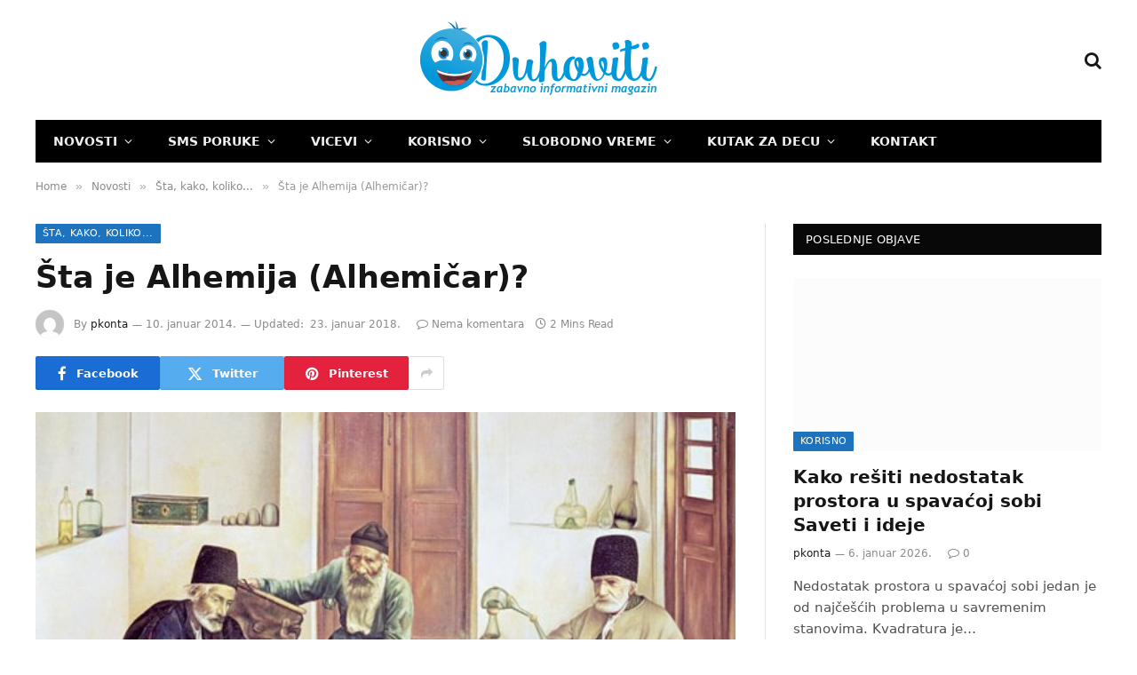

--- FILE ---
content_type: text/html; charset=UTF-8
request_url: https://duhoviti.com/novosti/sta-kako-koliko/sta-je-alhemija-alhemicar.html
body_size: 25226
content:
<!DOCTYPE html><html lang="sr-RS" prefix="og: https://ogp.me/ns#" class="s-light site-s-light"><head><script data-no-optimize="1">var litespeed_docref=sessionStorage.getItem("litespeed_docref");litespeed_docref&&(Object.defineProperty(document,"referrer",{get:function(){return litespeed_docref}}),sessionStorage.removeItem("litespeed_docref"));</script> <meta charset="UTF-8" /><meta name="viewport" content="width=device-width, initial-scale=1" /><title>Šta je Alhemija (Alhemičar)? - Duhoviti</title><link rel="preload" as="image" imagesrcset="https://duhoviti.com/wp-content/uploads/2014/01/alhemija.jpg 561w, https://duhoviti.com/wp-content/uploads/2014/01/alhemija-100x70.jpg 100w, https://duhoviti.com/wp-content/uploads/2014/01/alhemija-218x150.jpg 218w, https://duhoviti.com/wp-content/uploads/2014/01/alhemija-300x206.jpg 300w" imagesizes="(max-width: 788px) 100vw, 788px" /><link rel="preload" as="font" href="https://duhoviti.com/wp-content/themes/smart-mag/css/icons/fonts/ts-icons.woff2?v3.2" type="font/woff2" crossorigin="anonymous" /><meta name="robots" content="follow, index, max-snippet:-1, max-video-preview:-1, max-image-preview:large"/><link rel="canonical" href="https://duhoviti.com/novosti/sta-kako-koliko/sta-je-alhemija-alhemicar.html" /><meta property="og:locale" content="sr_RS" /><meta property="og:type" content="article" /><meta property="og:title" content="Šta je Alhemija (Alhemičar)? - Duhoviti" /><meta property="og:description" content="Da li ste ikada poželeli da podignete kamenčić sa zemlje i pretvorite ga u dijamant? Ili da se komad nekog metala koji držite u ruci, odjednom pretvori u čisto zlato?&nbsp; Još od najstarijih vremena ljudi su imali baš takve želje, pa su se stvarno trudili i da ih ostvare. Ko su bili alhemičari Alhemičari su" /><meta property="og:url" content="https://duhoviti.com/novosti/sta-kako-koliko/sta-je-alhemija-alhemicar.html" /><meta property="article:tag" content="plemeniti metali" /><meta property="article:tag" content="preteča hemije" /><meta property="article:tag" content="pretvaranje kamena u zlato" /><meta property="article:tag" content="Šta je Alhemičar" /><meta property="article:tag" content="Šta je Alhemija" /><meta property="article:section" content="Šta, kako, koliko..." /><meta property="og:updated_time" content="2018-01-23T19:08:43+01:00" /><meta property="og:image" content="https://duhoviti.com/wp-content/uploads/2014/01/alhemija.jpg" /><meta property="og:image:secure_url" content="https://duhoviti.com/wp-content/uploads/2014/01/alhemija.jpg" /><meta property="og:image:width" content="561" /><meta property="og:image:height" content="385" /><meta property="og:image:alt" content="alhemija" /><meta property="og:image:type" content="image/jpeg" /><meta property="article:published_time" content="2014-01-10T07:59:35+01:00" /><meta property="article:modified_time" content="2018-01-23T19:08:43+01:00" /><meta name="twitter:card" content="summary_large_image" /><meta name="twitter:title" content="Šta je Alhemija (Alhemičar)? - Duhoviti" /><meta name="twitter:description" content="Da li ste ikada poželeli da podignete kamenčić sa zemlje i pretvorite ga u dijamant? Ili da se komad nekog metala koji držite u ruci, odjednom pretvori u čisto zlato?&nbsp; Još od najstarijih vremena ljudi su imali baš takve želje, pa su se stvarno trudili i da ih ostvare. Ko su bili alhemičari Alhemičari su" /><meta name="twitter:image" content="https://duhoviti.com/wp-content/uploads/2014/01/alhemija.jpg" /><meta name="twitter:label1" content="Written by" /><meta name="twitter:data1" content="pkonta" /><meta name="twitter:label2" content="Time to read" /><meta name="twitter:data2" content="1 minute" /> <script type="application/ld+json" class="rank-math-schema">{"@context":"https://schema.org","@graph":[{"@type":["Organization","Person"],"@id":"https://duhoviti.com/#person","name":"Duhoviti","url":"https://duhoviti.com","logo":{"@type":"ImageObject","@id":"https://duhoviti.com/#logo","url":"https://duhoviti.com/wp-content/uploads/2018/01/logo2.png","contentUrl":"https://duhoviti.com/wp-content/uploads/2018/01/logo2.png","inLanguage":"sr-RS","width":"272","height":"90"},"image":{"@id":"https://duhoviti.com/#logo"}},{"@type":"WebSite","@id":"https://duhoviti.com/#website","url":"https://duhoviti.com","publisher":{"@id":"https://duhoviti.com/#person"},"inLanguage":"sr-RS"},{"@type":"ImageObject","@id":"https://duhoviti.com/wp-content/uploads/2014/01/alhemija.jpg","url":"https://duhoviti.com/wp-content/uploads/2014/01/alhemija.jpg","width":"561","height":"385","caption":"alhemija","inLanguage":"sr-RS"},{"@type":"WebPage","@id":"https://duhoviti.com/novosti/sta-kako-koliko/sta-je-alhemija-alhemicar.html#webpage","url":"https://duhoviti.com/novosti/sta-kako-koliko/sta-je-alhemija-alhemicar.html","name":"\u0160ta je Alhemija (Alhemi\u010dar)? - Duhoviti","datePublished":"2014-01-10T07:59:35+01:00","dateModified":"2018-01-23T19:08:43+01:00","isPartOf":{"@id":"https://duhoviti.com/#website"},"primaryImageOfPage":{"@id":"https://duhoviti.com/wp-content/uploads/2014/01/alhemija.jpg"},"inLanguage":"sr-RS"},{"@type":"Person","@id":"https://duhoviti.com/novosti/sta-kako-koliko/sta-je-alhemija-alhemicar.html#author","name":"pkonta","image":{"@type":"ImageObject","@id":"https://secure.gravatar.com/avatar/8a4802370d971f88dabdf2bbd7a5f2c769dd7a8cd324675361b489244027315f?s=96&amp;d=mm&amp;r=g","url":"https://secure.gravatar.com/avatar/8a4802370d971f88dabdf2bbd7a5f2c769dd7a8cd324675361b489244027315f?s=96&amp;d=mm&amp;r=g","caption":"pkonta","inLanguage":"sr-RS"}},{"@type":"BlogPosting","headline":"\u0160ta je Alhemija (Alhemi\u010dar)? - Duhoviti","keywords":"alhemi\u010dar","datePublished":"2014-01-10T07:59:35+01:00","dateModified":"2018-01-23T19:08:43+01:00","author":{"@id":"https://duhoviti.com/novosti/sta-kako-koliko/sta-je-alhemija-alhemicar.html#author","name":"pkonta"},"publisher":{"@id":"https://duhoviti.com/#person"},"description":"Alhemi\u010dari su poku\u0161avali da jeftime metale, kao \u0161to su \u017eiva i olovo, pretvore u zlato i srebro. Takva ve\u0161tina, kojom su se ljudi bavili vekovima naziva se alhemija.","name":"\u0160ta je Alhemija (Alhemi\u010dar)? - Duhoviti","@id":"https://duhoviti.com/novosti/sta-kako-koliko/sta-je-alhemija-alhemicar.html#richSnippet","isPartOf":{"@id":"https://duhoviti.com/novosti/sta-kako-koliko/sta-je-alhemija-alhemicar.html#webpage"},"image":{"@id":"https://duhoviti.com/wp-content/uploads/2014/01/alhemija.jpg"},"inLanguage":"sr-RS","mainEntityOfPage":{"@id":"https://duhoviti.com/novosti/sta-kako-koliko/sta-je-alhemija-alhemicar.html#webpage"}}]}</script> <link rel='dns-prefetch' href='//www.googletagmanager.com' /><link rel='dns-prefetch' href='//fonts.googleapis.com' /><link rel="alternate" type="application/rss+xml" title="Duhoviti &raquo; dovod" href="https://duhoviti.com/feed" /><link rel="alternate" type="application/rss+xml" title="Duhoviti &raquo; dovod komentara" href="https://duhoviti.com/comments/feed" /><link rel="alternate" type="application/rss+xml" title="Duhoviti &raquo; dovod komentara na Šta je Alhemija (Alhemičar)?" href="https://duhoviti.com/novosti/sta-kako-koliko/sta-je-alhemija-alhemicar.html/feed" /><link rel="alternate" title="oEmbed (JSON)" type="application/json+oembed" href="https://duhoviti.com/wp-json/oembed/1.0/embed?url=https%3A%2F%2Fduhoviti.com%2Fnovosti%2Fsta-kako-koliko%2Fsta-je-alhemija-alhemicar.html" /><link rel="alternate" title="oEmbed (XML)" type="text/xml+oembed" href="https://duhoviti.com/wp-json/oembed/1.0/embed?url=https%3A%2F%2Fduhoviti.com%2Fnovosti%2Fsta-kako-koliko%2Fsta-je-alhemija-alhemicar.html&#038;format=xml" /><style id="litespeed-ccss">ul{box-sizing:border-box}:root{--wp-block-synced-color:#7a00df;--wp-block-synced-color--rgb:122,0,223;--wp-bound-block-color:var(--wp-block-synced-color);--wp-editor-canvas-background:#ddd;--wp-admin-theme-color:#007cba;--wp-admin-theme-color--rgb:0,124,186;--wp-admin-theme-color-darker-10:#006ba1;--wp-admin-theme-color-darker-10--rgb:0,107,160.5;--wp-admin-theme-color-darker-20:#005a87;--wp-admin-theme-color-darker-20--rgb:0,90,135;--wp-admin-border-width-focus:2px}:root{--wp--preset--font-size--normal:16px;--wp--preset--font-size--huge:42px}:root{--wp--preset--aspect-ratio--square:1;--wp--preset--aspect-ratio--4-3:4/3;--wp--preset--aspect-ratio--3-4:3/4;--wp--preset--aspect-ratio--3-2:3/2;--wp--preset--aspect-ratio--2-3:2/3;--wp--preset--aspect-ratio--16-9:16/9;--wp--preset--aspect-ratio--9-16:9/16;--wp--preset--color--black:#000000;--wp--preset--color--cyan-bluish-gray:#abb8c3;--wp--preset--color--white:#ffffff;--wp--preset--color--pale-pink:#f78da7;--wp--preset--color--vivid-red:#cf2e2e;--wp--preset--color--luminous-vivid-orange:#ff6900;--wp--preset--color--luminous-vivid-amber:#fcb900;--wp--preset--color--light-green-cyan:#7bdcb5;--wp--preset--color--vivid-green-cyan:#00d084;--wp--preset--color--pale-cyan-blue:#8ed1fc;--wp--preset--color--vivid-cyan-blue:#0693e3;--wp--preset--color--vivid-purple:#9b51e0;--wp--preset--gradient--vivid-cyan-blue-to-vivid-purple:linear-gradient(135deg,rgb(6,147,227) 0%,rgb(155,81,224) 100%);--wp--preset--gradient--light-green-cyan-to-vivid-green-cyan:linear-gradient(135deg,rgb(122,220,180) 0%,rgb(0,208,130) 100%);--wp--preset--gradient--luminous-vivid-amber-to-luminous-vivid-orange:linear-gradient(135deg,rgb(252,185,0) 0%,rgb(255,105,0) 100%);--wp--preset--gradient--luminous-vivid-orange-to-vivid-red:linear-gradient(135deg,rgb(255,105,0) 0%,rgb(207,46,46) 100%);--wp--preset--gradient--very-light-gray-to-cyan-bluish-gray:linear-gradient(135deg,rgb(238,238,238) 0%,rgb(169,184,195) 100%);--wp--preset--gradient--cool-to-warm-spectrum:linear-gradient(135deg,rgb(74,234,220) 0%,rgb(151,120,209) 20%,rgb(207,42,186) 40%,rgb(238,44,130) 60%,rgb(251,105,98) 80%,rgb(254,248,76) 100%);--wp--preset--gradient--blush-light-purple:linear-gradient(135deg,rgb(255,206,236) 0%,rgb(152,150,240) 100%);--wp--preset--gradient--blush-bordeaux:linear-gradient(135deg,rgb(254,205,165) 0%,rgb(254,45,45) 50%,rgb(107,0,62) 100%);--wp--preset--gradient--luminous-dusk:linear-gradient(135deg,rgb(255,203,112) 0%,rgb(199,81,192) 50%,rgb(65,88,208) 100%);--wp--preset--gradient--pale-ocean:linear-gradient(135deg,rgb(255,245,203) 0%,rgb(182,227,212) 50%,rgb(51,167,181) 100%);--wp--preset--gradient--electric-grass:linear-gradient(135deg,rgb(202,248,128) 0%,rgb(113,206,126) 100%);--wp--preset--gradient--midnight:linear-gradient(135deg,rgb(2,3,129) 0%,rgb(40,116,252) 100%);--wp--preset--font-size--small:13px;--wp--preset--font-size--medium:20px;--wp--preset--font-size--large:36px;--wp--preset--font-size--x-large:42px;--wp--preset--spacing--20:0.44rem;--wp--preset--spacing--30:0.67rem;--wp--preset--spacing--40:1rem;--wp--preset--spacing--50:1.5rem;--wp--preset--spacing--60:2.25rem;--wp--preset--spacing--70:3.38rem;--wp--preset--spacing--80:5.06rem;--wp--preset--shadow--natural:6px 6px 9px rgba(0, 0, 0, 0.2);--wp--preset--shadow--deep:12px 12px 50px rgba(0, 0, 0, 0.4);--wp--preset--shadow--sharp:6px 6px 0px rgba(0, 0, 0, 0.2);--wp--preset--shadow--outlined:6px 6px 0px -3px rgb(255, 255, 255), 6px 6px rgb(0, 0, 0);--wp--preset--shadow--crisp:6px 6px 0px rgb(0, 0, 0)}.detect-modal .ts-modal-container{width:600px;padding:50px 45px;text-align:center}.detect-modal .heading{margin-top:12px;margin-bottom:18px;font-size:28px;line-height:1.3;font-weight:700}.detect-modal .message{font-size:15px;margin-top:4px;margin-bottom:0}.detect-modal .stop-icon{color:#d30e0e}html,body,div,span,h1,h2,h5,p,a,em,img,ins,i,ul,li,form,article,aside,header,nav,section,time,button,input{margin:0;padding:0;border:0;vertical-align:baseline;font-size:100%;font-family:inherit}article,aside,header,nav,section{display:block}ul{list-style:none}button{box-sizing:content-box;-webkit-appearance:none}button::-moz-focus-inner,input::-moz-focus-inner{border:0;padding:0}input[type=search]::-webkit-search-cancel-button,input[type=search]::-webkit-search-decoration{-webkit-appearance:none}input[type=search]{-webkit-appearance:none}a img{border:0}img{max-width:100%;height:auto}@media screen and (-ms-high-contrast:active),(-ms-high-contrast:none){img{min-height:1px}}::-webkit-input-placeholder{color:inherit}::-moz-placeholder{color:inherit;opacity:1}:-ms-input-placeholder{color:inherit}html{box-sizing:border-box}*,*::before,*::after{box-sizing:inherit}:root{--body-font:"Public Sans", system-ui, sans-serif;--ui-font:var(--body-font);--text-font:var(--body-font);--title-font:var(--ui-font);--h-font:var(--ui-font);--text-size:14px;--text-lh:1.714;--main-width:1200px;--grid-gutter:36px;--wrap-padding:35px;--boxed-pad:45px;--sidebar-width:33.3333333333%;--sidebar-c-width:var(--sidebar-width);--sidebar-pad:38px;--sidebar-c-pad:var(--sidebar-pad);--c-sidebar-sep:var(--c-separator2);--max-width-md:680px;--title-size-xs:14px;--title-size-s:16px;--title-size-n:18px;--title-size-m:20px;--title-size-l:25px;--title-size-xl:30px;--title-fw-semi:600;--title-fw-bold:700;--grid-p-title:var(--title-size-m);--grid-sm-p-title:var(--title-size-s);--grid-lg-p-title:var(--title-size-l);--list-p-title:calc(var(--title-size-m) * 1.05);--small-p-title:var(--title-size-xs);--feat-grid-title-s:var(--title-size-n);--feat-grid-title-m:var(--title-size-m);--feat-grid-title-l:var(--title-size-l);--excerpt-size:15px;--post-content-size:1.186rem;--post-content-lh:1.7;--post-content-gaps:1.54em;--single-content-size:var(--post-content-size);--p-media-margin:1.867em;--p-spacious-pad:0px;--c-facebook:#1a6dd4;--c-twitter:#55acef;--c-pinterest:#e4223e;--c-linkedin:#02669a;--c-tumblr:#44546b;--c-instagram:#c13584;--c-vk:#45668e;--c-vimeo:#1ab7ea;--c-youtube:#ff0000;--c-dribbble:#ea4c89;--c-flickr:#0063dc;--c-email:#080808;--c-whatsapp:#23c761;--c-soundcloud:#ff8800;--c-rss:#f97d1e;--c-reddit:#ff4500;--c-telegram:#0088cc;--c-tiktok:#fe2c55;--c-discord:#5865f2;--c-twitch:#7b3ed6;--c-snapchat:#fffc00;--c-threads:#000;--c-mastodon:#6364ff;--c-spotify:#1db954;--c-bluesky:#1285fe;--block-wrap-mb:55px;--btn-height:38px;--btn-shadow:0 2px 7px -4px rgba(0, 0, 0, 0.16)}@media (max-width:767px){:root{--block-wrap-mb:45px}}:root,.s-light{--c-main:#2ab391;--c-main-rgb:42, 179, 145;--c-contrast-0:#fff;--c-contrast-10:#fbfbfb;--c-contrast-50:#f7f7f7;--c-contrast-75:#efefef;--c-contrast-100:#e8e8e8;--c-contrast-125:#e2e2e2;--c-contrast-150:#ddd;--c-contrast-200:#ccc;--c-contrast-300:#bbb;--c-contrast-400:#999;--c-contrast-450:#8a8a8a;--c-contrast-500:#777;--c-contrast-600:#666;--c-contrast-650:#505050;--c-contrast-700:#444;--c-contrast-800:#333;--c-contrast-850:#191919;--c-contrast-900:#161616;--c-contrast:#000;--c-rgba:0, 0, 0;--c-separator:var(--c-contrast-100);--c-separator2:var(--c-contrast-125);--c-links:var(--c-contrast-900);--c-headings:var(--c-contrast-900);--c-excerpts:var(--c-contrast-650);--c-nav:var(--c-contrast-900);--c-nav-hov-bg:transparent;--c-nav-drop-sep:rgba(0, 0, 0, .07);--c-nav-blip:var(--c-contrast-300);--c-post-meta:var(--c-contrast-450);--footer-mt:60px;--footer-bg:#f7f7f7;--footer-lower-bg:#f0f0f0}.s-dark:not(i){--c-contrast-0:#000;--c-contrast-10:#070707;--c-contrast-50:#111;--c-contrast-75:#151515;--c-contrast-100:#222;--c-contrast-125:#2b2b2b;--c-contrast-150:#333;--c-contrast-200:#444;--c-contrast-300:#555;--c-contrast-400:#777;--c-contrast-450:#999;--c-contrast-500:#bbb;--c-contrast-600:#c0c0c0;--c-contrast-650:#ccc;--c-contrast-700:#d1d1d1;--c-contrast-800:#ddd;--c-contrast-850:#ececec;--c-contrast-900:#f0f0f0;--c-contrast:#fff;--c-rgba:255, 255, 255;--c-a-hover:rgba(var(--c-rgba), .7);--c-headings:var(--c-contrast-850);--c-excerpts:var(--c-contrast-650);--c-separator:rgba(var(--c-rgba), .13);--c-separator2:rgba(var(--c-rgba), .13);--c-links:var(--c-contrast-900);--c-headings:var(--c-contrast-850);--c-nav:var(--c-contrast-900);--c-nav-drop-bg:var(--c-contrast-10);--c-nav-drop-sep:rgba(255, 255, 255, .1);--c-post-meta:rgba(var(--c-rgba), .65);--c-email:var(--c-contrast-300);--c-input-bg:rgba(var(--c-rgba), .1);--footer-bg:#0f0f11;--footer-lower-bg:#040404}html{font-size:14px}body{font-family:var(--body-font);line-height:1.5;color:var(--body-color,var(--c-contrast-700));background:var(--c-contrast-0);-webkit-text-size-adjust:100%;overflow-x:hidden}@media (max-width:1200px){.main-wrap{overflow-x:clip}}@media (max-width:767px){body,html{overflow-x:hidden}}:root{--admin-bar-h:32px}@media (max-width:782px){:root{--admin-bar-h:46px}}*,:before,:after{-webkit-font-smoothing:antialiased}p{margin-bottom:21px;word-break:break-all;word-break:break-word;overflow-wrap:break-word}h1{font-size:1.846em}h2{font-size:1.5em}h5{font-size:1.107em}h1,h2,h5{font-weight:var(--title-fw-bold);font-family:var(--h-font);color:var(--c-headings)}a{color:var(--c-a,var(--c-links));text-decoration:none}ul{list-style-type:var(--ul-style,none);margin:var(--ul-margin,0);margin-left:var(--ul-ml,0)}@media (max-width:540px){ul{margin-left:var(--ul-ml-xs,0)}}li{padding:var(--li-padding,0);padding-left:var(--li-pl,0);margin:var(--li-margin,0);margin-bottom:var(--li-mb,0)}input{border:1px solid var(--c-contrast-150);padding:7px 12px;outline:0;height:auto;font-size:14px;color:var(--c-contrast-500);max-width:100%;border-radius:2px;box-shadow:0 2px 7px -4px rgb(0 0 0/.1);background:var(--c-input-bg,var(--c-contrast-0))}input{width:var(--input-width,initial);height:var(--input-height,38px)}button{-webkit-appearance:none;padding:var(--btn-pad,0 17px);font-family:var(--ui-font);font-size:var(--btn-f-size,12px);font-weight:var(--btn-f-weight,600);line-height:var(--btn-l-height,var(--btn-height));height:var(--btn-height);letter-spacing:.03em;text-transform:uppercase;text-align:center;box-shadow:var(--btn-shadow);background:var(--c-main);color:#fff;border:0;border-radius:2px}.search-form{display:flex}.search-form .search-field{width:100%}.cf:after,.cf:before{content:"";display:table;flex-basis:0%;order:1}.cf:after{clear:both}.visuallyhidden{border:0;clip:rect(0 0 0 0);height:1px;margin:-1px;overflow:hidden;padding:0;position:absolute;width:1px}.post-title{color:var(--c-headings);font-family:var(--title-font);line-height:1.36}.post-title a{--c-links:initial;--c-a:initial;--c-a-hover:var(--c-main);display:block}.lazyload{will-change:opacity!important;background-color:var(--c-contrast-150)}.lazyload:not(._){opacity:.1}@media (min-width:941px){.wp-post-image{will-change:opacity}}.bg-cover{display:block;width:100%;height:100%;background-repeat:no-repeat;background-position:center center;background-size:cover}@keyframes fade-in{0%{opacity:0}100%{opacity:1}}.media-ratio{position:relative;display:block;height:0}.media-ratio .wp-post-image,.media-ratio>img{position:absolute;top:0;left:0;width:100%;height:100%;object-fit:cover;border-radius:var(--media-radius,0)}.media-ratio.ratio-16-9{padding-bottom:56.25%}.ts-contain,.wrap,.main-wrap{max-width:100%;box-sizing:border-box}.ts-contain,.wrap{width:100%;margin:0 auto}@media (min-width:1201px){.wrap{width:var(--main-width)}}@media (max-width:940px){.wrap{max-width:var(--max-width-md)}}@media (min-width:1201px){.ts-contain,.main{width:calc(var(--main-width) + var(--wrap-padding)*2)}}@media (max-width:940px){.ts-contain,.main{max-width:calc(var(--max-width-md) + 70px)}}.main{margin:42px auto}.ts-contain,.main{padding:0 35px;padding:0 var(--wrap-padding)}@media (max-width:940px){.ts-contain,.main{--wrap-padding:25px}}@media (max-width:540px){.ts-contain,.main{--wrap-padding:20px}}@media (max-width:350px){.ts-contain,.main{--wrap-padding:15px}}@media (min-width:941px){.main-content:not(.main){width:calc(100% - var(--sidebar-c-width))}}.ts-row{--grid-gutter-h:calc(var(--grid-gutter) / 2);display:flex;flex-wrap:wrap;margin-right:calc(-1*var(--grid-gutter-h));margin-left:calc(-1*var(--grid-gutter-h))}.grid{display:grid;grid-column-gap:var(--grid-gutter);grid-row-gap:var(--grid-row-gap,0)}@media (max-width:767px){.grid{--grid-gutter:26px}}.grid-1{--col:100%;grid-template-columns:repeat(1,minmax(0,1fr))}@media (max-width:940px){.md\:grid-1{--col:100%;grid-template-columns:repeat(1,minmax(0,1fr))}}@media (max-width:540px){.xs\:grid-1{--col:100%;grid-template-columns:repeat(1,minmax(0,1fr))}}.col-4{width:33.3333333333%}.col-8{width:66.6666666667%}[class^=col-]{flex:0 0 auto;padding-left:var(--grid-gutter-h);padding-right:var(--grid-gutter-h)}@media (max-width:940px){[class^=col-]{width:100%}}.breadcrumbs{margin:0 auto;margin-bottom:30px;font-family:var(--ui-font);--c-a:var(--c-contrast-450);--c-a-hover:var(--c-links);font-size:12px;color:var(--c-contrast-400);line-height:1}.breadcrumbs .delim{font-family:Arial,system-ui,sans-serif;padding:0 10px;font-size:1.141em;line-height:.7;opacity:.8}.breadcrumbs .inner{text-overflow:ellipsis;overflow:hidden;white-space:nowrap;line-height:1.2}.breadcrumbs-a{margin-top:20px;margin-bottom:20px}.breadcrumbs-a+.main{margin-top:35px}.post-content>div{margin-bottom:var(--post-content-gaps)}.post-content>:not(._):first-child{margin-top:0}.spc-social{display:flex;align-items:center}.spc-social .icon{font-size:var(--spc-social-fs,14px);line-height:1.6;width:1.2em;text-align:center}.spc-social .service{display:flex;height:100%;align-items:center;justify-content:center;padding:0 3px;margin-right:var(--spc-social-space,2px);color:var(--c-spc-social,inherit);background:var(--c-spcs-bg,transparent)}.spc-social .service:last-child{margin-right:0}.spc-social-b{--spc-social-fs:19px;--spc-social-size:38px;--spc-social-space:9px}.spc-social-b .icon{line-height:1;width:auto}.spc-social-b .service{padding:0;width:var(--spc-social-size);height:var(--spc-social-size);border:1px solid rgb(0 0 0/.09);border-radius:50%}.s-dark .spc-social-b .service{background:rgba(var(--c-rgba),.12);background:var(--c-spcs-bg,rgba(var(--c-rgba),.12))}.spc-social-colors .service{--c-spcs-icon:#000}.spc-social-colors .s-facebook{--c-spcs-icon:var(--c-facebook)}.spc-social-colors .s-twitter{--c-spcs-icon:var(--c-twitter)}.spc-social-colors .s-pinterest{--c-spcs-icon:var(--c-pinterest)}.spc-social-colors .s-tumblr{--c-spcs-icon:var(--c-tumblr)}.spc-social-colors .s-linkedin{--c-spcs-icon:var(--c-linkedin)}.spc-social-colors .s-vk{--c-spcs-icon:var(--c-vk)}.spc-social-colors .s-whatsapp{--c-spcs-icon:var(--c-whatsapp)}.spc-social-block{flex-wrap:wrap;margin-bottom:calc(-1*var(--spc-social-space, 2px))}.spc-social-block .service{margin-bottom:var(--spc-social-space,2px)}.post-meta{--p-meta-sep:"—";display:flex;flex-direction:column;margin-bottom:var(--p-meta-mb,initial);font-family:var(--ui-font);font-size:12px;color:var(--c-post-meta);line-height:1.5}.post-meta-items a{color:inherit}.post-meta .has-author-img{line-height:1.9}.post-meta .meta-item:before{content:"—";content:var(--p-meta-sep);padding:0 var(--p-meta-sep-pad,4px);display:inline-block;transform:scale(.916)}.post-meta .has-icon{white-space:nowrap}.post-meta .has-icon:before{display:none}.post-meta .has-icon i{font-size:var(--p-meta-icons-s,1.083em);color:var(--c-p-meta-icons);margin-right:4px}.post-meta .has-next-icon{margin-right:var(--p-meta-icons-mr,10px)}.post-meta .has-next-icon:not(.has-icon){margin-right:18px}.post-meta .meta-item:first-child:before{display:none}.post-meta .post-title{margin:var(--p-title-space,9px)0}.post-meta .post-author>a{color:var(--c-contrast-850);font-weight:500}.post-meta .post-author img{display:inline-flex;vertical-align:middle;border-radius:50%;align-self:center;box-shadow:0 0 1px rgb(0 0 0/.2)}.post-meta .post-author img:last-of-type{margin-right:var(--p-meta-author-img-mr,7px)}.post-meta .cat-labels{display:inline-flex;margin-bottom:-5px}.post-meta .cat-labels .category{display:inline-flex;margin-bottom:6px}.post-meta .updated-on{margin-right:7px}.post-meta>:last-child{margin-bottom:0}.post-meta>:first-child{margin-top:0}.post-meta>.is-title:first-child{margin-top:0!important}.l-post .media{position:relative;align-self:flex-start;border-radius:var(--media-radius,0);overflow:hidden}.l-post .content{position:relative}.l-post .image-link{display:block;position:relative;max-width:100%}.l-post .post-title{font-size:var(--title-size-m);font-weight:var(--title-fw-bold)}@media (max-width:540px){.l-post .post-title a{display:initial}}.l-post .excerpt{margin-top:var(--excerpt-mt,16px);color:var(--c-excerpts);font-size:var(--excerpt-size);line-height:var(--excerpt-lh,1.6);word-break:break-all;word-break:break-word;overflow-wrap:break-word}.l-post .excerpt p:last-of-type{margin-bottom:0}.l-post .c-overlay{position:absolute;bottom:0;z-index:1}.l-post .c-overlay.p-bot-left{top:auto}.grid-post .media{margin-bottom:16px}.grid-post .image-link{width:100%}.grid-post .post-title{font-size:var(--grid-p-title)}.loop-grid{--grid-row-gap:36px}.loop-grid .l-post .image-link{overflow:hidden}.feat-grid .item-1{grid-area:item1}.feat-grid .item-2{grid-area:item2}.feat-grid .item-3{grid-area:item3}.feat-grid .item-4{grid-area:item4}.feat-grid .item-5{grid-area:item5}.feat-grid-equals .item{grid-area:unset}@media (max-width:940px){.feat-grid-a .items-wrap .item{grid-area:initial}}@media (max-width:940px){.feat-grid-d .items-wrap .item:not(.item-1):not(.item-2){grid-area:initial}}.mobile-menu{--c-sep:rgba(var(--c-rgba), .08);font-size:16px;font-family:var(--ui-font);font-weight:700;letter-spacing:0;color:var(--c-links);-webkit-font-smoothing:antialiased}.s-dark .mobile-menu{--c-sep:rgba(var(--c-rgba), 0.11)}.off-canvas{position:fixed;top:0;left:0;display:flex;flex-direction:column;height:100%;width:80vw;min-width:320px;max-width:370px;box-sizing:border-box;background:var(--c-contrast-0);z-index:10000;transform:translate3d(-100%,0,0);visibility:hidden;content-visibility:auto}@media (max-width:350px){.off-canvas{min-width:300px}}.off-canvas-head{padding:0 25px;padding-top:38px;margin-bottom:20px}.off-canvas-content{display:flex;flex-direction:column;padding:25px;overflow-y:auto;overflow-x:hidden;flex:1 1 auto}@media (min-width:941px){.off-canvas-content{--c-sb:var(--c-contrast-200);--c-sb-track:transparent;--sb-size:4px;--sb-width:thin;scrollbar-width:var(--sb-width);scrollbar-color:var(--c-sb) var(--c-sb-track)}.off-canvas-content::-webkit-scrollbar-track{background-color:var(--c-sb-track)}.off-canvas-content::-webkit-scrollbar-thumb{background-color:var(--c-sb);border-radius:3px}}.off-canvas .mobile-menu{margin-bottom:45px}.off-canvas .ts-logo{display:flex;justify-content:center;align-items:center}.off-canvas .close{position:absolute;top:0;right:0;padding:0 9px;background:#161616;color:#fff;line-height:26px;font-size:14px}.off-canvas .mobile-menu{margin-top:-10px;opacity:.2}.off-canvas .spc-social{--c-spc-social:var(--c-contrast);--spc-social-fs:17px;padding-top:10px;margin-top:auto;justify-content:center}.off-canvas.s-dark .close{background:var(--c-contrast-200)}.off-canvas-backdrop{content:"";position:fixed;opacity:0;z-index:9999;height:0;width:0;top:0;left:0;background:rgb(0 0 0/.3)}.search-modal-box{padding:0 50px;margin:0 auto;max-width:790px}@media (max-width:767px){.search-modal-box{max-width:100%}}.search-modal-wrap{display:none}.block-head{--line-weight:1px;--c-border:var(--c-separator2);--space-below:26px;--c-block:var(--c-main);display:flex;flex-wrap:nowrap;font-family:var(--ui-font);align-items:center;justify-content:space-between;margin-bottom:var(--space-below)}.block-head .heading{font-size:17px;font-weight:700;line-height:1.2;text-transform:uppercase;color:var(--c-block);flex-shrink:0;max-width:100%}.block-head-ac{--c-block:var(--c-contrast-900)}.block-head-g{padding:10px 14px;background:#080808}.block-head-g .heading{font-size:13px;font-weight:500;color:#fff;letter-spacing:.02em}.cat-labels{line-height:0}.cat-labels-overlay{position:absolute;bottom:0;z-index:1;display:block;max-width:90%;max-width:calc(100% - 14px);text-transform:uppercase;white-space:nowrap;text-overflow:ellipsis;overflow:hidden}.cat-labels a,.cat-labels .category{display:inline-flex;background:var(--c-main);margin-right:var(--cat-label-mr,5px);padding:0 8px;color:#fff;border-radius:1px;font-family:var(--ui-font);font-size:11px;font-weight:500;text-transform:uppercase;letter-spacing:.03em;line-height:22px}.cat-labels a:last-child,.cat-labels .category:last-child{margin-right:0}.ar-bunyad-main{padding-bottom:65.3553299492%}.navigation{--nav-height:var(--head-h, 43px);font-family:var(--ui-font);color:var(--c-nav);height:100%;align-self:center}.s-dark .navigation{--c-nav-blip:initial}.navigation ul{display:flex;list-style:none;line-height:1.6}.navigation .menu,.navigation .menu li{height:100%}.navigation .menu>li>a,.navigation .sub-menu>li>a{display:flex;align-items:center}.navigation .menu>li>a{color:inherit}@media (max-width:940px){.navigation .menu{display:none}}.navigation .menu>li>a{height:100%;text-decoration:none;text-transform:var(--nav-text-case);padding:0 var(--nav-items-space,17px);font-size:var(--nav-text,15px);font-weight:var(--nav-text-weight,600);letter-spacing:var(--nav-ls,inherit)}@media (min-width:941px) and (max-width:1200px){.navigation .menu>li>a{padding:0 5px;padding:0 max(5px,calc(var(--nav-items-space)*.6));font-size:calc(10px + (var(--nav-text) - 10px)*0.7)}}.navigation .menu li>a:after{display:inline-block;content:"";font-family:ts-icons;font-style:normal;font-weight:400;font-size:14px;line-height:1;color:var(--c-nav-blip,inherit);margin-left:8px}@media (min-width:941px) and (max-width:1200px){.navigation .menu li>a:after{margin-left:5px;font-size:12px}}.navigation .menu li>a:only-child:after{display:none}.navigation .menu>li:first-child>a{border-left:0;box-shadow:none}.navigation .menu ul,.navigation .menu .sub-menu{position:absolute;overflow:visible;visibility:hidden;display:block;opacity:0;padding:5px 0;background:var(--c-nav-drop-bg,var(--c-contrast-0));border:1px solid var(--c-nav-drop-sep);box-shadow:rgb(0 0 0/.08)0 2px 3px -1px,rgb(0 0 0/.06)0 4px 11px -2px;z-index:110}.navigation .menu>li:not(.item-mega-menu){position:relative}.navigation .menu>li>ul{top:100%}.navigation .menu li:first-child>ul{margin-top:-6px}.navigation .sub-menu li>a:after{content:"";font-size:13px;margin-left:25px;text-shadow:none;display:inline-flex;align-self:center}.navigation .menu li li>a:after{display:block;float:right;line-height:inherit}.navigation .menu>li li a{float:none;display:block;padding:9px 22px;border-top:1px solid var(--c-nav-drop-sep);font-size:var(--nav-drop-text,14px);letter-spacing:var(--nav-drop-ls,inherit);font-weight:var(--nav-drop-fw,400);color:var(--c-nav-drop,inherit);text-transform:none;text-decoration:none}.navigation .menu ul li{float:none;min-width:235px;max-width:350px;border-top:0;padding:0 0;position:relative}.navigation .menu ul>li:first-child>a{border-top:0;box-shadow:none}.nav-hov-b{--c-nav-drop-hov-bg:rgba(0, 0, 0, 0.03)}.nav-hov-b .menu>li>a{position:relative}.nav-hov-b .menu>li>a:before{content:"";position:absolute;bottom:0;left:0;width:100%;z-index:9997;border-bottom:2px solid #fff0}.s-dark .nav-hov-b{--c-nav-hov-bg:rgba(255, 255, 255, 0.08);--c-nav-drop-hov-bg:rgba(255, 255, 255, 0.05)}.s-dark .nav-hov-b .menu>li>ul{top:calc(100% - 1px)}@media (max-width:940px){.smart-head{display:none}}.smart-head-row{--icons-size:16px;--c-icons:var(--c-links)}.smart-head-row.s-dark{--c-a-hover:var(--c-main)}.smart-head .logo-link{--c-a-hover:var(--c-headings);display:flex;flex-shrink:0;align-items:center;font-size:37px;font-weight:700;text-align:center;letter-spacing:-1px}@media (max-width:540px){.smart-head .logo-link{font-size:28px;flex-shrink:1}}.smart-head .logo-link>span{font:inherit;display:flex;align-items:center}.smart-head .logo-is-image{font-size:0}.smart-head .logo-image{padding:10px 0;max-height:var(--head-h);object-fit:contain;width:auto;height:revert-layer;max-height:calc(var(--head-h) - 20px);box-sizing:content-box}.smart-head :where(.items-left) .logo-image{object-position:left}.smart-head .search-icon{color:var(--c-search-icon,var(--c-icons));font-size:var(--search-icon-size,var(--icons-size));display:flex;align-items:center;padding-left:5px;height:100%}.smart-head .is-icon{padding:0 4px}.smart-head .has-icon,.smart-head .has-icon-only{display:inline-flex;align-items:center;height:100%;max-height:45px}.smart-head .has-icon:last-child,.smart-head .has-icon-only:last-child{padding-right:0}.smart-head .has-icon-only{--item-mr:9px}.smart-head{--nav-items-space:17px;--head-top-h:40px;--head-mid-h:110px;--head-bot-h:55px;--head-row-pad:30px;--c-bg:transparent;--c-border:var(--c-contrast-75);--c-shadow:transparent;position:relative;box-shadow:0 3px 4px 0 var(--c-shadow)}.smart-head-row{padding:0 var(--head-row-pad);background-color:var(--c-bg);height:var(--head-h);border:0 solid #fff0;color:var(--c-contrast-800)}@media (max-width:767px){.smart-head-row{padding:0 20px}}.smart-head-row>.inner{display:flex;justify-content:space-between;padding:var(--head-inner-pad,0);height:100%;position:relative}.smart-head-row.wrap{padding:0;--head-inner-pad:0 25px}.smart-head-row-full{width:100%}.smart-head-row-3>.inner{display:grid;grid-template-columns:1fr auto 1fr;grid-template-columns:minmax(max-content,1fr) auto minmax(max-content,1fr)}.smart-head-mid{--head-h:var(--head-mid-h)}.smart-head-bot{--head-h:var(--head-bot-h);border:1px solid var(--c-border);border-left:0;border-right:0}.smart-head-bot.s-dark{--c-bg:var(--c-contrast-0);--c-border:transparent}.smart-head .items{--item-mr:15px;display:flex;align-items:center;flex:1 1 auto;height:inherit}.smart-head .items>*{margin-left:var(--item-ml,0);margin-right:var(--item-mr)}.smart-head .items-right{justify-content:flex-end}.smart-head .items-center{justify-content:center;flex-shrink:0}.smart-head .items-center:not(.empty){padding-left:15px;padding-right:15px}.smart-head .items>:first-child{margin-left:0}.smart-head .items-right>:last-child,.smart-head .items-center>:last-child{margin-right:0}.smart-head-legacy{--head-top-h:45px;--head-mid-h:135px;--head-bot-h:48px;--nav-text:14px;--nav-items-space:20px;--nav-text-case:uppercase}.smart-head-legacy .smart-head-bot.wrap{--head-inner-pad:0 15px 0 0}.smart-head-mobile{--head-top-h:45px;--head-mid-h:65px;display:block}@media (min-width:941px){.smart-head-mobile{display:none}}.smart-head-mobile .smart-head-row{--icons-size:18px;--c-icons:var(--c-contrast-800)}.smart-head-mobile .smart-head-mid{border-top-color:var(--c-main)}.smart-head-mobile>:last-child{border-bottom:1px solid var(--c-contrast-100)}.nav-wrap{width:100%;height:100%;display:flex}.offcanvas-toggle{display:flex;align-items:center;background:none;padding:0;box-shadow:none;line-height:1;height:100%}.hamburger-icon{--line-weight:3px;--line-width:100%;--height:17px;display:inline-flex;vertical-align:middle;height:var(--height);width:26px;position:relative}.hamburger-icon .inner,.hamburger-icon .inner:before,.hamburger-icon .inner:after{position:absolute;height:var(--line-weight);background-color:var(--c-hamburger,var(--c-icons))}.hamburger-icon .inner{top:auto;bottom:0;width:calc(100% - 6px)}.hamburger-icon .inner:before,.hamburger-icon .inner:after{display:block;content:"";width:calc(100% + 6px)}.hamburger-icon .inner:before{top:0;transform:translateY(calc(-1*var(--height) + 100%))}.hamburger-icon .inner:after{bottom:0;transform:translateY(calc(-1*var(--height)/2 + 50%))}.widget{font-size:14px;--li-pad:5px;--c-li-sep:transparent}.the-post-header{--sp-logo-max-height:1.90477em}.s-head-modern{--cat-label-mr:8px;--p-meta-icons-mr:12px;--title-size:35px;margin-bottom:25px}.s-head-modern .cat-labels{position:static}.s-head-modern .post-meta{--p-meta-author-img-mr:11px}.s-head-modern .post-share{margin-top:20px}.s-head-modern .post-title{margin:15px 0;font-size:var(--title-size);font-weight:700;line-height:1.24;letter-spacing:-.005em}@media (max-width:767px){.s-head-modern .post-title{font-size:calc(var(--title-size)*0.829)}}.s-head-modern .cat-labels{padding-bottom:1px}.s-head-modern>:last-child{margin-bottom:0}.single-featured{margin-bottom:32px}.post-share-b{--display-init:flex;--service-width:140px;--service-min-width:100px;--service-height:38px;--service-sm-width:42px;--service-gap:5px;--service-b-radius:2px;--service-icon-size:17px;--flex-grow-xs:1;display:flex;font-family:var(--ui-font);gap:var(--service-gap);max-width:100%}.post-share-b .service{display:flex;flex:0 1 auto;min-width:var(--service-min-width);width:var(--service-width);height:var(--service-height);border-radius:var(--service-b-radius);color:#fff;background:var(--c-spcs-icon);align-items:center;justify-content:center;line-height:1;box-shadow:inset 0-1px 2px rgb(0 0 0/.1)}@media (max-width:540px){.post-share-b .service{min-width:initial;flex-grow:var(--flex-grow-xs)}}.post-share-b .service i{padding:0;font-size:var(--service-icon-size)}.post-share-b .service .label{margin-left:11px;font-size:13px;font-weight:600}@media (max-width:540px){.post-share-b .service .label{display:none}}.post-share-b .service-sm{display:none;min-width:initial;width:min(var(--service-width),var(--service-sm-width))}.post-share-b .service-sm .label{display:none}.post-share-b .show-more{display:flex;width:40px;height:var(--service-height);margin-right:auto;min-width:38px;align-items:center;justify-content:center;border:1px solid var(--c-contrast-150);border-radius:var(--service-b-radius);color:var(--c-contrast-200);font-size:13px}.post-share-float .label{display:none}.comment-respond small a{color:var(--c-contrast-400)}.block-wrap{margin-bottom:var(--block-wrap-mb)}.block-wrap.mb-none{margin-bottom:0}.block-content{position:relative}.has-sb-sep{--sidebar-c-pad:var(--sidebar-sep-pad, calc(var(--sidebar-pad) + 8px))}.main-sidebar .widget{margin-bottom:45px}.main-sidebar .widget:last-child{margin-bottom:0}.main-sidebar{width:100%}@media (min-width:941px){.main-sidebar{padding-left:var(--sidebar-c-pad);margin-left:auto;width:var(--sidebar-c-width)}}@media (max-width:940px){.main-sidebar{margin-top:50px}}.has-sb-sep .main-sidebar{position:relative;border-left:1px solid #fff0}.has-sb-sep .main-sidebar:before{content:" ";position:absolute;border-left:1px solid var(--c-sidebar-sep);height:100%;margin-left:calc(-1*(var(--grid-gutter)/4 + var(--sidebar-c-pad)/2))}@media (max-width:940px){.has-sb-sep .main-sidebar:before{display:none}}.ts-modal{display:none;position:relative;z-index:10001}.ts-modal-overlay{position:fixed;top:0;left:0;right:0;bottom:0;background:rgb(0 0 0/.6);display:flex;justify-content:center;align-items:center;outline:none}.ts-modal[aria-hidden=true] .ts-modal-overlay{animation:fade-in 0.3s ease-in-out;animation-direction:reverse}.ts-modal-container{position:relative;background-color:var(--c-contrast-0);padding:30px;max-width:98vw;max-height:98vh;border-radius:4px;overflow-y:auto}.ts-modal-header{display:flex}.ts-modal .close-btn{position:absolute;top:8px;right:9px;padding:10px;height:auto;line-height:1;background:none;border:0;box-shadow:none;color:var(--c-contrast-500);font-size:1.1em}.ts-modal .close-btn:before{content:"✕"}body.elementor-default{--e-global-color-smartmag-main:var(--c-main);--e-global-color-smartmag:var(--c-main)}:root{--c-main:#1e73be;--c-main-rgb:30,115,190}.smart-head-main .logo-is-image{padding-left:432px}.smart-head-main{--search-icon-size:20px}button::-moz-focus-inner{padding:0;border:0}.tsi{display:inline-block;font:normal normal normal 14px/1 ts-icons;font-size:inherit;text-rendering:auto;-webkit-font-smoothing:antialiased;-moz-osx-font-smoothing:grayscale}.tsi-twitter:before{content:""}.tsi-clock:before{content:""}.tsi-search:before{content:""}.tsi-envelope-o:before{content:""}.tsi-times:before{content:""}.tsi-share:before{content:""}.tsi-facebook:before{content:""}.tsi-pinterest:before{content:""}.tsi-linkedin:before{content:""}.tsi-comment-o:before{content:""}.tsi-instagram:before{content:""}.tsi-tumblr:before{content:""}.tsi-vk:before{content:""}.tsi-whatsapp:before{content:""}@media screen and (min-width:1201px){.mfogo696e824dea615{display:none}}@media screen and (min-width:993px) and (max-width:1200px){.mfogo696e824dea615{display:none}}@media screen and (min-width:769px) and (max-width:992px){.mfogo696e824dea615{display:block}}@media screen and (min-width:768px) and (max-width:768px){.mfogo696e824dea615{display:block}}@media screen and (max-width:767px){.mfogo696e824dea615{display:block}}</style><link rel="preload" data-asynced="1" data-optimized="2" as="style" onload="this.onload=null;this.rel='stylesheet'" href="https://duhoviti.com/wp-content/litespeed/ucss/a567542de2221fbf4f49019111de8fd8.css?ver=534ef" /><script type="litespeed/javascript">!function(a){"use strict";var b=function(b,c,d){function e(a){return h.body?a():void setTimeout(function(){e(a)})}function f(){i.addEventListener&&i.removeEventListener("load",f),i.media=d||"all"}var g,h=a.document,i=h.createElement("link");if(c)g=c;else{var j=(h.body||h.getElementsByTagName("head")[0]).childNodes;g=j[j.length-1]}var k=h.styleSheets;i.rel="stylesheet",i.href=b,i.media="only x",e(function(){g.parentNode.insertBefore(i,c?g:g.nextSibling)});var l=function(a){for(var b=i.href,c=k.length;c--;)if(k[c].href===b)return a();setTimeout(function(){l(a)})};return i.addEventListener&&i.addEventListener("load",f),i.onloadcssdefined=l,l(f),i};"undefined"!=typeof exports?exports.loadCSS=b:a.loadCSS=b}("undefined"!=typeof global?global:this);!function(a){if(a.loadCSS){var b=loadCSS.relpreload={};if(b.support=function(){try{return a.document.createElement("link").relList.supports("preload")}catch(b){return!1}},b.poly=function(){for(var b=a.document.getElementsByTagName("link"),c=0;c<b.length;c++){var d=b[c];"preload"===d.rel&&"style"===d.getAttribute("as")&&(a.loadCSS(d.href,d,d.getAttribute("media")),d.rel=null)}},!b.support()){b.poly();var c=a.setInterval(b.poly,300);a.addEventListener&&a.addEventListener("load",function(){b.poly(),a.clearInterval(c)}),a.attachEvent&&a.attachEvent("onload",function(){a.clearInterval(c)})}}}(this);</script> <script type="litespeed/javascript" data-src="https://duhoviti.com/wp-includes/js/jquery/jquery.min.js?ver=3.7.1" id="jquery-core-js"></script> 
 <script type="litespeed/javascript" data-src="https://www.googletagmanager.com/gtag/js?id=GT-TBWHQN2" id="google_gtagjs-js"></script> <script id="google_gtagjs-js-after" type="litespeed/javascript">window.dataLayer=window.dataLayer||[];function gtag(){dataLayer.push(arguments)}
gtag("set","linker",{"domains":["duhoviti.com"]});gtag("js",new Date());gtag("set","developer_id.dZTNiMT",!0);gtag("config","GT-TBWHQN2");window._googlesitekit=window._googlesitekit||{};window._googlesitekit.throttledEvents=[];window._googlesitekit.gtagEvent=(name,data)=>{var key=JSON.stringify({name,data});if(!!window._googlesitekit.throttledEvents[key]){return}window._googlesitekit.throttledEvents[key]=!0;setTimeout(()=>{delete window._googlesitekit.throttledEvents[key]},5);gtag("event",name,{...data,event_source:"site-kit"})}</script> <link rel="https://api.w.org/" href="https://duhoviti.com/wp-json/" /><link rel="alternate" title="JSON" type="application/json" href="https://duhoviti.com/wp-json/wp/v2/posts/6570" /><link rel="EditURI" type="application/rsd+xml" title="RSD" href="https://duhoviti.com/xmlrpc.php?rsd" /><meta name="generator" content="WordPress 6.9" /><link rel='shortlink' href='https://duhoviti.com/?p=6570' /><meta name="generator" content="Site Kit by Google 1.168.0" /><meta name="generator" content="Elementor 3.34.0; features: additional_custom_breakpoints; settings: css_print_method-external, google_font-enabled, font_display-swap"><style>.e-con.e-parent:nth-of-type(n+4):not(.e-lazyloaded):not(.e-no-lazyload),
				.e-con.e-parent:nth-of-type(n+4):not(.e-lazyloaded):not(.e-no-lazyload) * {
					background-image: none !important;
				}
				@media screen and (max-height: 1024px) {
					.e-con.e-parent:nth-of-type(n+3):not(.e-lazyloaded):not(.e-no-lazyload),
					.e-con.e-parent:nth-of-type(n+3):not(.e-lazyloaded):not(.e-no-lazyload) * {
						background-image: none !important;
					}
				}
				@media screen and (max-height: 640px) {
					.e-con.e-parent:nth-of-type(n+2):not(.e-lazyloaded):not(.e-no-lazyload),
					.e-con.e-parent:nth-of-type(n+2):not(.e-lazyloaded):not(.e-no-lazyload) * {
						background-image: none !important;
					}
				}</style></head><body class="wp-singular post-template-default single single-post postid-6570 single-format-standard wp-theme-smart-mag right-sidebar post-layout-modern post-cat-5689 has-lb has-lb-sm ts-img-hov-fade has-sb-sep layout-normal elementor-default elementor-kit-18192"><div class="main-wrap"><div class="off-canvas-backdrop"></div><div class="mobile-menu-container off-canvas s-dark hide-widgets-sm" id="off-canvas"><div class="off-canvas-head">
<a href="#" class="close">
<span class="visuallyhidden">Close Menu</span>
<i class="tsi tsi-times"></i>
</a><div class="ts-logo"></div></div><div class="off-canvas-content"><ul class="mobile-menu"></ul><div class="spc-social-block spc-social spc-social-b smart-head-social">
<a href="#" class="link service s-facebook" target="_blank" rel="nofollow noopener">
<i class="icon tsi tsi-facebook"></i>					<span class="visuallyhidden">Facebook</span>
</a>
<a href="#" class="link service s-twitter" target="_blank" rel="nofollow noopener">
<i class="icon tsi tsi-twitter"></i>					<span class="visuallyhidden">X (Twitter)</span>
</a>
<a href="#" class="link service s-instagram" target="_blank" rel="nofollow noopener">
<i class="icon tsi tsi-instagram"></i>					<span class="visuallyhidden">Instagram</span>
</a></div></div></div><div class="smart-head smart-head-legacy smart-head-main" id="smart-head" data-sticky="auto" data-sticky-type="smart" data-sticky-full><div class="smart-head-row smart-head-mid is-light smart-head-row-full"><div class="inner wrap"><div class="items items-left ">
<a href="https://duhoviti.com/" title="Duhoviti" rel="home" class="logo-link ts-logo logo-is-image">
<span>
<img src="https://duhoviti.com/wp-content/uploads/2018/01/logo2.png" class="logo-image" alt="Duhoviti" width="272" height="90"/>
</span>
</a></div><div class="items items-center empty"></div><div class="items items-right "><a href="#" class="search-icon has-icon-only is-icon" title="Search">
<i class="tsi tsi-search"></i>
</a></div></div></div><div class="smart-head-row smart-head-bot s-dark wrap"><div class="inner full"><div class="items items-left "><div class="nav-wrap"><nav class="navigation navigation-main nav-hov-b"><ul id="menu-topmeni" class="menu"><li id="menu-item-10376" class="menu-item menu-item-type-taxonomy menu-item-object-category current-post-ancestor menu-item-has-children menu-cat-5673 menu-item-10376"><a href="https://duhoviti.com/novosti">Novosti</a><ul class="sub-menu"><li id="menu-item-10381" class="menu-item menu-item-type-taxonomy menu-item-object-category menu-cat-5641 menu-item-10381"><a href="https://duhoviti.com/video-klipovi">Video klipovi</a></li><li id="menu-item-10380" class="menu-item menu-item-type-taxonomy menu-item-object-category menu-cat-5672 menu-item-10380"><a href="https://duhoviti.com/novosti/zanimljivosti">Zanimljivosti</a></li><li id="menu-item-14946" class="menu-item menu-item-type-taxonomy menu-item-object-category menu-cat-11309 menu-item-14946"><a href="https://duhoviti.com/novosti/smesna-strana-sveta">Smešna strana sveta</a></li><li id="menu-item-14438" class="menu-item menu-item-type-post_type menu-item-object-page menu-item-14438"><a href="https://duhoviti.com/galerija">Smešne slike</a></li><li id="menu-item-10378" class="menu-item menu-item-type-taxonomy menu-item-object-category menu-cat-5634 menu-item-10378"><a href="https://duhoviti.com/novosti/ginisovi-rekordi">Ginisovi rekordi</a></li><li id="menu-item-10382" class="menu-item menu-item-type-taxonomy menu-item-object-category current-post-ancestor current-menu-parent current-post-parent menu-cat-5689 menu-item-10382"><a href="https://duhoviti.com/novosti/sta-kako-koliko">Šta, kako, koliko&#8230;</a></li><li id="menu-item-10379" class="menu-item menu-item-type-taxonomy menu-item-object-category menu-cat-5616 menu-item-10379"><a href="https://duhoviti.com/novosti/misterije">Misterije</a></li><li id="menu-item-10377" class="menu-item menu-item-type-taxonomy menu-item-object-category menu-cat-5671 menu-item-10377"><a href="https://duhoviti.com/novosti/facebook-statusi">Facebook statusi</a></li></ul></li><li id="menu-item-10383" class="menu-item menu-item-type-taxonomy menu-item-object-category menu-item-has-children menu-cat-5678 menu-item-10383"><a href="https://duhoviti.com/sms-poruke">SMS Poruke</a><ul class="sub-menu"><li id="menu-item-10385" class="menu-item menu-item-type-taxonomy menu-item-object-category menu-cat-5632 menu-item-10385"><a href="https://duhoviti.com/sms-poruke/rodjendanske-poruke">Rođendanske poruke</a></li><li id="menu-item-10394" class="menu-item menu-item-type-taxonomy menu-item-object-category menu-cat-5631 menu-item-10394"><a href="https://duhoviti.com/sms-poruke/ljubavne-poruke">Ljubavne poruke</a></li><li id="menu-item-10393" class="menu-item menu-item-type-taxonomy menu-item-object-category menu-cat-5658 menu-item-10393"><a href="https://duhoviti.com/sms-poruke/dan-zaljubljenih-sms-poruke">Dan zaljubljenih sms poruke</a></li><li id="menu-item-10395" class="menu-item menu-item-type-taxonomy menu-item-object-category menu-cat-5630 menu-item-10395"><a href="https://duhoviti.com/sms-poruke/novogodisnje-poruke">Novogodišnje poruke</a></li><li id="menu-item-10392" class="menu-item menu-item-type-taxonomy menu-item-object-category menu-cat-5643 menu-item-10392"><a href="https://duhoviti.com/sms-poruke/bozicne-sms-poruke">Božićne sms poruke</a></li><li id="menu-item-10391" class="menu-item menu-item-type-taxonomy menu-item-object-category menu-cat-5645 menu-item-10391"><a href="https://duhoviti.com/sms-poruke/srpska-nova-godina-sms">Srpska nova godina sms</a></li><li id="menu-item-10388" class="menu-item menu-item-type-taxonomy menu-item-object-category menu-cat-5663 menu-item-10388"><a href="https://duhoviti.com/sms-poruke/sms-poruke-uskrs">SMS Poruke &#8211; Uskrs</a></li><li id="menu-item-10389" class="menu-item menu-item-type-taxonomy menu-item-object-category menu-cat-5653 menu-item-10389"><a href="https://duhoviti.com/sms-poruke/sms-poruke-8-mart">SMS poruke 8. mart</a></li><li id="menu-item-10390" class="menu-item menu-item-type-taxonomy menu-item-object-category menu-cat-5664 menu-item-10390"><a href="https://duhoviti.com/sms-poruke/sms-poruke-za-laku-noc">SMS poruke za laku noc</a></li><li id="menu-item-10384" class="menu-item menu-item-type-taxonomy menu-item-object-category menu-cat-5660 menu-item-10384"><a href="https://duhoviti.com/sms-poruke/prijatelji-sms">Prijatelji sms</a></li><li id="menu-item-10386" class="menu-item menu-item-type-taxonomy menu-item-object-category menu-cat-5633 menu-item-10386"><a href="https://duhoviti.com/sms-poruke/saljive-poruke">Šaljive poruke</a></li><li id="menu-item-10387" class="menu-item menu-item-type-taxonomy menu-item-object-category menu-cat-5668 menu-item-10387"><a href="https://duhoviti.com/sms-poruke/slavske-sms-poruke">Slavske sms poruke</a></li></ul></li><li id="menu-item-10408" class="menu-item menu-item-type-taxonomy menu-item-object-category menu-item-has-children menu-cat-5675 menu-item-10408"><a href="https://duhoviti.com/vicevi">Vicevi</a><ul class="sub-menu"><li id="menu-item-10403" class="menu-item menu-item-type-taxonomy menu-item-object-category menu-cat-5618 menu-item-10403"><a href="https://duhoviti.com/vicevi/mujo-i-haso">Mujo i Haso</a></li><li id="menu-item-10405" class="menu-item menu-item-type-taxonomy menu-item-object-category menu-cat-5621 menu-item-10405"><a href="https://duhoviti.com/vicevi/perica">Perica</a></li><li id="menu-item-10406" class="menu-item menu-item-type-taxonomy menu-item-object-category menu-cat-5620 menu-item-10406"><a href="https://duhoviti.com/vicevi/pirocanci">Piroćanci</a></li><li id="menu-item-10400" class="menu-item menu-item-type-taxonomy menu-item-object-category menu-cat-5629 menu-item-10400"><a href="https://duhoviti.com/vicevi/crnogorci">Crnogorci</a></li><li id="menu-item-10407" class="menu-item menu-item-type-taxonomy menu-item-object-category menu-cat-5622 menu-item-10407"><a href="https://duhoviti.com/vicevi/plavuse">Plavuše</a></li><li id="menu-item-10398" class="menu-item menu-item-type-taxonomy menu-item-object-category menu-cat-5617 menu-item-10398"><a href="https://duhoviti.com/vicevi/cigani">Cigani</a></li><li id="menu-item-10399" class="menu-item menu-item-type-taxonomy menu-item-object-category menu-cat-5625 menu-item-10399"><a href="https://duhoviti.com/vicevi/crni-humor">Crni humor</a></li><li id="menu-item-10397" class="menu-item menu-item-type-taxonomy menu-item-object-category menu-cat-5657 menu-item-10397"><a href="https://duhoviti.com/vicevi/chuck-norris">Chuck Norris</a></li><li id="menu-item-10396" class="menu-item menu-item-type-taxonomy menu-item-object-category menu-cat-5666 menu-item-10396"><a href="https://duhoviti.com/vicevi/bezobrazni-i-vulgarni-vicevi">Bezobrazni i vulgarni vicevi</a></li><li id="menu-item-10401" class="menu-item menu-item-type-taxonomy menu-item-object-category menu-cat-5665 menu-item-10401"><a href="https://duhoviti.com/vicevi/glupi-vicevi">Glupi vicevi</a></li><li id="menu-item-10402" class="menu-item menu-item-type-taxonomy menu-item-object-category menu-cat-5623 menu-item-10402"><a href="https://duhoviti.com/vicevi/kompjuperski">Kompjuperski</a></li><li id="menu-item-10404" class="menu-item menu-item-type-taxonomy menu-item-object-category menu-cat-5619 menu-item-10404"><a href="https://duhoviti.com/vicevi/panduri">Panduri</a></li><li id="menu-item-14624" class="menu-item menu-item-type-taxonomy menu-item-object-category menu-cat-5667 menu-item-14624"><a href="https://duhoviti.com/vicevi/zivotinje">Životinje</a></li><li id="menu-item-10409" class="menu-item menu-item-type-taxonomy menu-item-object-category menu-cat-5626 menu-item-10409"><a href="https://duhoviti.com/vicevi/razno">Razno</a></li></ul></li><li id="menu-item-14284" class="menu-item menu-item-type-taxonomy menu-item-object-category menu-item-has-children menu-cat-11276 menu-item-14284"><a href="https://duhoviti.com/korisno">Korisno</a><ul class="sub-menu"><li id="menu-item-10415" class="menu-item menu-item-type-taxonomy menu-item-object-category menu-cat-5692 menu-item-10415"><a href="https://duhoviti.com/korisno/motivacione-price">Motivacione priče</a></li><li id="menu-item-10416" class="menu-item menu-item-type-taxonomy menu-item-object-category menu-cat-5691 menu-item-10416"><a href="https://duhoviti.com/korisno/napravi-sam">Napravi sam</a></li><li id="menu-item-14493" class="menu-item menu-item-type-taxonomy menu-item-object-category menu-cat-5651 menu-item-14493"><a href="https://duhoviti.com/korisno/zdravlje">Zdravlje</a></li><li id="menu-item-10412" class="menu-item menu-item-type-taxonomy menu-item-object-category menu-cat-5652 menu-item-10412"><a href="https://duhoviti.com/korisno/it-svet">IT Svet</a></li><li id="menu-item-10413" class="menu-item menu-item-type-taxonomy menu-item-object-category menu-cat-5704 menu-item-10413"><a href="https://duhoviti.com/korisno/kulinarstvo">Kulinarstvo</a></li><li id="menu-item-10414" class="menu-item menu-item-type-taxonomy menu-item-object-category menu-cat-5650 menu-item-10414"><a href="https://duhoviti.com/korisno/ljubav-i-sex">Ljubav i sex</a></li><li id="menu-item-10417" class="menu-item menu-item-type-taxonomy menu-item-object-category menu-cat-5705 menu-item-10417"><a href="https://duhoviti.com/korisno/narodna-tradicija">Narodna tradicija</a></li></ul></li><li id="menu-item-10419" class="menu-item menu-item-type-taxonomy menu-item-object-category menu-item-has-children menu-cat-5682 menu-item-10419"><a href="https://duhoviti.com/lifestyle">Slobodno vreme</a><ul class="sub-menu"><li id="menu-item-10424" class="menu-item menu-item-type-taxonomy menu-item-object-category menu-cat-5687 menu-item-10424"><a href="https://duhoviti.com/lifestyle/mudrosti">Mudrosti</a></li><li id="menu-item-10420" class="menu-item menu-item-type-taxonomy menu-item-object-category menu-cat-5649 menu-item-10420"><a href="https://duhoviti.com/lifestyle/aforizmi">Aforizmi</a></li><li id="menu-item-10421" class="menu-item menu-item-type-taxonomy menu-item-object-category menu-cat-5648 menu-item-10421"><a href="https://duhoviti.com/lifestyle/grafiti">Grafiti</a></li><li id="menu-item-10430" class="menu-item menu-item-type-taxonomy menu-item-object-category menu-cat-5659 menu-item-10430"><a href="https://duhoviti.com/lifestyle/slobodno-vreme">Dokolica</a></li><li id="menu-item-10429" class="menu-item menu-item-type-taxonomy menu-item-object-category menu-cat-5701 menu-item-10429"><a href="https://duhoviti.com/lifestyle/price-iz-zavicaja">Priče iz zavičaja</a></li><li id="menu-item-10426" class="menu-item menu-item-type-taxonomy menu-item-object-category menu-cat-5656 menu-item-10426"><a href="https://duhoviti.com/sanovnik">Sanovnik &#8211; tumačenje snova</a></li><li id="menu-item-10427" class="menu-item menu-item-type-taxonomy menu-item-object-category menu-cat-5647 menu-item-10427"><a href="https://duhoviti.com/lifestyle/svetski-recnici">Svetski recnici</a></li></ul></li><li id="menu-item-10435" class="menu-item menu-item-type-taxonomy menu-item-object-category menu-item-has-children menu-cat-5694 menu-item-10435"><a href="https://duhoviti.com/kutak-za-decu">Kutak za decu</a><ul class="sub-menu"><li id="menu-item-10432" class="menu-item menu-item-type-taxonomy menu-item-object-category menu-cat-5699 menu-item-10432"><a href="https://duhoviti.com/kutak-za-decu/zanimljivosti-za-decu-i-mlade">Zanimljivosti za decu i mlade</a></li><li id="menu-item-10431" class="menu-item menu-item-type-taxonomy menu-item-object-category menu-cat-5696 menu-item-10431"><a href="https://duhoviti.com/kutak-za-decu/price-za-decu">Priče za decu</a></li><li id="menu-item-10440" class="menu-item menu-item-type-taxonomy menu-item-object-category menu-cat-5700 menu-item-10440"><a href="https://duhoviti.com/kutak-za-decu/pesmice-za-decu">Pesmice za decu</a></li><li id="menu-item-10433" class="menu-item menu-item-type-taxonomy menu-item-object-category menu-cat-5684 menu-item-10433"><a href="https://duhoviti.com/kutak-za-decu/basne">Basne za decu</a></li><li id="menu-item-10441" class="menu-item menu-item-type-taxonomy menu-item-object-category menu-cat-5688 menu-item-10441"><a href="https://duhoviti.com/kutak-za-decu/bajke">Bajke za decu</a></li><li id="menu-item-10437" class="menu-item menu-item-type-taxonomy menu-item-object-category menu-cat-5695 menu-item-10437"><a href="https://duhoviti.com/kutak-za-decu/bojanke-za-decu-kutak-za-decu">Bojanke za decu</a></li><li id="menu-item-10438" class="menu-item menu-item-type-taxonomy menu-item-object-category menu-cat-5702 menu-item-10438"><a href="https://duhoviti.com/kutak-za-decu/narodne-umotvorine">Narodne umotvorine</a></li><li id="menu-item-10439" class="menu-item menu-item-type-taxonomy menu-item-object-category menu-cat-5698 menu-item-10439"><a href="https://duhoviti.com/kutak-za-decu/obrazovanje">Obrazovanje</a></li></ul></li><li id="menu-item-10557" class="menu-item menu-item-type-post_type menu-item-object-page menu-item-10557"><a href="https://duhoviti.com/kontakt">Kontakt</a></li></ul></nav></div></div><div class="items items-center empty"></div><div class="items items-right empty"></div></div></div></div><div class="smart-head smart-head-a smart-head-mobile" id="smart-head-mobile" data-sticky="mid" data-sticky-type="smart" data-sticky-full><div class="smart-head-row smart-head-mid smart-head-row-3 is-light smart-head-row-full"><div class="inner wrap"><div class="items items-left ">
<button class="offcanvas-toggle has-icon" type="button" aria-label="Menu">
<span class="hamburger-icon hamburger-icon-a">
<span class="inner"></span>
</span>
</button></div><div class="items items-center ">
<a href="https://duhoviti.com/" title="Duhoviti" rel="home" class="logo-link ts-logo logo-is-image">
<span>
<img src="https://duhoviti.com/wp-content/uploads/2018/01/logo2.png" class="logo-image" alt="Duhoviti" width="272" height="90"/>
</span>
</a></div><div class="items items-right "><a href="#" class="search-icon has-icon-only is-icon" title="Search">
<i class="tsi tsi-search"></i>
</a></div></div></div></div><nav class="breadcrumbs is-full-width breadcrumbs-a" id="breadcrumb"><div class="inner ts-contain "><span><a href="https://duhoviti.com/"><span>Home</span></a></span><span class="delim">&raquo;</span><span><a href="https://duhoviti.com/novosti"><span>Novosti</span></a></span><span class="delim">&raquo;</span><span><a href="https://duhoviti.com/novosti/sta-kako-koliko"><span>Šta, kako, koliko...</span></a></span><span class="delim">&raquo;</span><span class="current">Šta je Alhemija (Alhemičar)?</span></div></nav><div class="main ts-contain cf right-sidebar"><div class="ts-row"><div class="col-8 main-content s-post-contain"><div class="the-post-header s-head-modern s-head-modern-a"><div class="post-meta post-meta-a post-meta-left post-meta-single has-below"><div class="post-meta-items meta-above"><span class="meta-item cat-labels">
<a href="https://duhoviti.com/novosti/sta-kako-koliko" class="category term-color-5689" rel="category">Šta, kako, koliko...</a>
</span></div><h1 class="is-title post-title">Šta je Alhemija (Alhemičar)?</h1><div class="post-meta-items meta-below has-author-img"><span class="meta-item post-author has-img"><img data-lazyloaded="1" src="[data-uri]" alt='pkonta' data-src='https://secure.gravatar.com/avatar/8a4802370d971f88dabdf2bbd7a5f2c769dd7a8cd324675361b489244027315f?s=32&#038;d=mm&#038;r=g' data-srcset='https://secure.gravatar.com/avatar/8a4802370d971f88dabdf2bbd7a5f2c769dd7a8cd324675361b489244027315f?s=64&#038;d=mm&#038;r=g 2x' class='avatar avatar-32 photo' height='32' width='32' decoding='async'/><span class="by">By</span> <a href="https://duhoviti.com/author/pkonta" title="Članci od pkonta" rel="author">pkonta</a></span><span class="meta-item date"><time class="post-date" datetime="2014-01-10T07:59:35+01:00">10. januar 2014.</time></span><span class="meta-item has-next-icon date-modified"><span class="updated-on">Updated:</span><time class="post-date" datetime="2018-01-23T19:08:43+01:00">23. januar 2018.</time></span><span class="has-next-icon meta-item comments has-icon"><a href="https://duhoviti.com/novosti/sta-kako-koliko/sta-je-alhemija-alhemicar.html#respond"><i class="tsi tsi-comment-o"></i>Nema komentara</a></span><span class="meta-item read-time has-icon"><i class="tsi tsi-clock"></i>2 Mins Read</span></div></div><div class="post-share post-share-b spc-social-colors  post-share-b1">
<a href="https://www.facebook.com/sharer.php?u=https%3A%2F%2Fduhoviti.com%2Fnovosti%2Fsta-kako-koliko%2Fsta-je-alhemija-alhemicar.html" class="cf service s-facebook service-lg"
title="Share on Facebook" target="_blank" rel="nofollow noopener">
<i class="tsi tsi-facebook"></i>
<span class="label">Facebook</span>
</a>
<a href="https://twitter.com/intent/tweet?url=https%3A%2F%2Fduhoviti.com%2Fnovosti%2Fsta-kako-koliko%2Fsta-je-alhemija-alhemicar.html&#038;text=%C5%A0ta%20je%20Alhemija%20%28Alhemi%C4%8Dar%29%3F" class="cf service s-twitter service-lg"
title="Share on X (Twitter)" target="_blank" rel="nofollow noopener">
<i class="tsi tsi-twitter"></i>
<span class="label">Twitter</span>
</a>
<a href="https://pinterest.com/pin/create/button/?url=https%3A%2F%2Fduhoviti.com%2Fnovosti%2Fsta-kako-koliko%2Fsta-je-alhemija-alhemicar.html&#038;media=https%3A%2F%2Fduhoviti.com%2Fwp-content%2Fuploads%2F2014%2F01%2Falhemija.jpg&#038;description=%C5%A0ta%20je%20Alhemija%20%28Alhemi%C4%8Dar%29%3F" class="cf service s-pinterest service-lg"
title="Share on Pinterest" target="_blank" rel="nofollow noopener">
<i class="tsi tsi-pinterest"></i>
<span class="label">Pinterest</span>
</a>
<a href="https://www.linkedin.com/shareArticle?mini=true&#038;url=https%3A%2F%2Fduhoviti.com%2Fnovosti%2Fsta-kako-koliko%2Fsta-je-alhemija-alhemicar.html" class="cf service s-linkedin service-sm"
title="Share on LinkedIn" target="_blank" rel="nofollow noopener">
<i class="tsi tsi-linkedin"></i>
<span class="label">LinkedIn</span>
</a>
<a href="https://www.tumblr.com/share/link?url=https%3A%2F%2Fduhoviti.com%2Fnovosti%2Fsta-kako-koliko%2Fsta-je-alhemija-alhemicar.html&#038;name=%C5%A0ta%20je%20Alhemija%20%28Alhemi%C4%8Dar%29%3F" class="cf service s-tumblr service-sm"
title="Share on Tumblr" target="_blank" rel="nofollow noopener">
<i class="tsi tsi-tumblr"></i>
<span class="label">Tumblr</span>
</a>
<a href="https://wa.me/?text=%C5%A0ta%20je%20Alhemija%20%28Alhemi%C4%8Dar%29%3F%20https%3A%2F%2Fduhoviti.com%2Fnovosti%2Fsta-kako-koliko%2Fsta-je-alhemija-alhemicar.html" class="cf service s-whatsapp service-sm"
title="Share on WhatsApp" target="_blank" rel="nofollow noopener">
<i class="tsi tsi-whatsapp"></i>
<span class="label">WhatsApp</span>
</a>
<a href="https://vk.com/share.php?url=https%3A%2F%2Fduhoviti.com%2Fnovosti%2Fsta-kako-koliko%2Fsta-je-alhemija-alhemicar.html&#038;title=%C5%A0ta%20je%20Alhemija%20%28Alhemi%C4%8Dar%29%3F" class="cf service s-vk service-sm"
title="Share on VKontakte" target="_blank" rel="nofollow noopener">
<i class="tsi tsi-vk"></i>
<span class="label">VKontakte</span>
</a>
<a href="mailto:?subject=%C5%A0ta%20je%20Alhemija%20%28Alhemi%C4%8Dar%29%3F&#038;body=https%3A%2F%2Fduhoviti.com%2Fnovosti%2Fsta-kako-koliko%2Fsta-je-alhemija-alhemicar.html" class="cf service s-email service-sm"
title="Share via Email" target="_blank" rel="nofollow noopener">
<i class="tsi tsi-envelope-o"></i>
<span class="label">Email</span>
</a>
<a href="#" class="show-more" title="Show More Social Sharing"><i class="tsi tsi-share"></i></a></div></div><div class="single-featured"><div class="featured">
<a href="https://duhoviti.com/wp-content/uploads/2014/01/alhemija.jpg" class="image-link media-ratio ar-bunyad-main" title="Šta je Alhemija (Alhemičar)?"><img width="788" height="515" src="https://duhoviti.com/wp-content/uploads/2014/01/alhemija.jpg" class="attachment-bunyad-main size-bunyad-main no-lazy skip-lazy wp-post-image" alt="alhemija" sizes="(max-width: 788px) 100vw, 788px" title="Šta je Alhemija (Alhemičar)?" decoding="async" srcset="https://duhoviti.com/wp-content/uploads/2014/01/alhemija.jpg 561w, https://duhoviti.com/wp-content/uploads/2014/01/alhemija-100x70.jpg 100w, https://duhoviti.com/wp-content/uploads/2014/01/alhemija-218x150.jpg 218w, https://duhoviti.com/wp-content/uploads/2014/01/alhemija-300x206.jpg 300w" /></a></div></div><div class="the-post s-post-modern"><article id="post-6570" class="post-6570 post type-post status-publish format-standard has-post-thumbnail category-sta-kako-koliko tag-plemeniti-metali tag-preteca-hemije tag-pretvaranje-kamena-u-zlato tag-sta-je-alhemicar tag-sta-je-alhemija"><div class="post-content-wrap has-share-float"><div class="post-share-float share-float-b is-hidden spc-social-colors spc-social-colored"><div class="inner">
<span class="share-text">Podeli</span><div class="services">
<a href="https://www.facebook.com/sharer.php?u=https%3A%2F%2Fduhoviti.com%2Fnovosti%2Fsta-kako-koliko%2Fsta-je-alhemija-alhemicar.html" class="cf service s-facebook" target="_blank" title="Facebook" rel="nofollow noopener">
<i class="tsi tsi-facebook"></i>
<span class="label">Facebook</span></a>
<a href="https://twitter.com/intent/tweet?url=https%3A%2F%2Fduhoviti.com%2Fnovosti%2Fsta-kako-koliko%2Fsta-je-alhemija-alhemicar.html&text=%C5%A0ta%20je%20Alhemija%20%28Alhemi%C4%8Dar%29%3F" class="cf service s-twitter" target="_blank" title="Twitter" rel="nofollow noopener">
<i class="tsi tsi-twitter"></i>
<span class="label">Twitter</span></a>
<a href="https://www.linkedin.com/shareArticle?mini=true&url=https%3A%2F%2Fduhoviti.com%2Fnovosti%2Fsta-kako-koliko%2Fsta-je-alhemija-alhemicar.html" class="cf service s-linkedin" target="_blank" title="LinkedIn" rel="nofollow noopener">
<i class="tsi tsi-linkedin"></i>
<span class="label">LinkedIn</span></a>
<a href="https://pinterest.com/pin/create/button/?url=https%3A%2F%2Fduhoviti.com%2Fnovosti%2Fsta-kako-koliko%2Fsta-je-alhemija-alhemicar.html&media=https%3A%2F%2Fduhoviti.com%2Fwp-content%2Fuploads%2F2014%2F01%2Falhemija.jpg&description=%C5%A0ta%20je%20Alhemija%20%28Alhemi%C4%8Dar%29%3F" class="cf service s-pinterest" target="_blank" title="Pinterest" rel="nofollow noopener">
<i class="tsi tsi-pinterest-p"></i>
<span class="label">Pinterest</span></a>
<a href="mailto:?subject=%C5%A0ta%20je%20Alhemija%20%28Alhemi%C4%8Dar%29%3F&body=https%3A%2F%2Fduhoviti.com%2Fnovosti%2Fsta-kako-koliko%2Fsta-je-alhemija-alhemicar.html" class="cf service s-email" target="_blank" title="Email" rel="nofollow noopener">
<i class="tsi tsi-envelope-o"></i>
<span class="label">Email</span></a></div></div></div><div class="post-content cf entry-content content-spacious"><div class="xjqwf697116c43416f" ><script type="litespeed/javascript" data-src="https://pagead2.googlesyndication.com/pagead/js/adsbygoogle.js"></script> 
<ins class="adsbygoogle"
style="display:block"
data-ad-client="ca-pub-6996517491513456"
data-ad-slot="3583521725"
data-ad-format="auto"
data-full-width-responsive="true"></ins> <script type="litespeed/javascript">(adsbygoogle=window.adsbygoogle||[]).push({})</script></div><style type="text/css">@media screen and (min-width: 1201px) {
.xjqwf697116c43416f {
display: none;
}
}
@media screen and (min-width: 993px) and (max-width: 1200px) {
.xjqwf697116c43416f {
display: none;
}
}
@media screen and (min-width: 769px) and (max-width: 992px) {
.xjqwf697116c43416f {
display: block;
}
}
@media screen and (min-width: 768px) and (max-width: 768px) {
.xjqwf697116c43416f {
display: block;
}
}
@media screen and (max-width: 767px) {
.xjqwf697116c43416f {
display: block;
}
}</style><p>Da li ste ikada poželeli da podignete kamenčić sa zemlje i pretvorite ga u dijamant? Ili da se komad nekog metala koji držite u ruci, odjednom pretvori u čisto zlato?&nbsp; Još od najstarijih vremena ljudi su imali baš takve želje, pa su se stvarno trudili i da ih ostvare.</p><h2>Ko su bili alhemičari</h2><p>Alhemičari su pokušavali da jeftime metale, kao što su živa i olovo, pretvore u zlato i srebro. Takva veština, kojom su se ljudi bavili vekovima naziva se alhemija.</p><p>Stari Grci i Arapi bili su prvi alhemičari. Iz Grčke i Arabije ova veština rasprostrela se po zapadnoj Evropi. Pošto je pretvaranje metala u zlato i srebro mnogima izgledalo verovatno, lakoverni ljudi su davali čitava imanja alhemičarima u nadi da će staći neprocenjiva bogatstva. U zamkovima i kulama neobični ljudi izgovarali su šudne reči nad loncima u kojima je ključala neka masa, sve u nadi da će otkriti veliku tajnu.</p><div class="bdwzz697116c4340cc" ><script type="litespeed/javascript" data-src="https://pagead2.googlesyndication.com/pagead/js/adsbygoogle.js"></script> <ins class="adsbygoogle"
style="display:block; text-align:center;"
data-ad-layout="in-article"
data-ad-format="fluid"
data-ad-client="ca-pub-6996517491513456"
data-ad-slot="9237691697"></ins> <script type="litespeed/javascript">(adsbygoogle=window.adsbygoogle||[]).push({})</script></div><style type="text/css">@media screen and (min-width: 1201px) {
.bdwzz697116c4340cc {
display: block;
}
}
@media screen and (min-width: 993px) and (max-width: 1200px) {
.bdwzz697116c4340cc {
display: block;
}
}
@media screen and (min-width: 769px) and (max-width: 992px) {
.bdwzz697116c4340cc {
display: block;
}
}
@media screen and (min-width: 768px) and (max-width: 768px) {
.bdwzz697116c4340cc {
display: block;
}
}
@media screen and (max-width: 767px) {
.bdwzz697116c4340cc {
display: block;
}
}</style><p><img data-lazyloaded="1" src="[data-uri]" fetchpriority="high" decoding="async" class="size-full wp-image-6569 aligncenter" data-src="https://duhoviti.com/wp-content/uploads/2014/01/alhemija.jpg" alt="alhemija" width="561" height="385" data-srcset="https://duhoviti.com/wp-content/uploads/2014/01/alhemija.jpg 561w, https://duhoviti.com/wp-content/uploads/2014/01/alhemija-100x70.jpg 100w, https://duhoviti.com/wp-content/uploads/2014/01/alhemija-218x150.jpg 218w, https://duhoviti.com/wp-content/uploads/2014/01/alhemija-300x206.jpg 300w" data-sizes="(max-width: 561px) 100vw, 561px" /></p><p>Neki alhemičari su pokušavali da proizvedu zlato samo od žive, dok su drugi mešali živu sa sumporom, arsenom ili solima amonijaka.</p><p>Kasnije se alhemija usredsredila na iznalaženje takozvanog kamena mudrosti, za koji se verovalo da ima moć isceljenja svih bolesti, kao i moć davanja večitog života. Iako izučavanje alhemije nije bilo naučno, ona je pružila mnoga korisna obaveštenja o različitim materijalima. Može se čak reći da je alhemija preteča hemije.</p><div class="naupf697116c4341ed" ><script type="litespeed/javascript" data-src="https://pagead2.googlesyndication.com/pagead/js/adsbygoogle.js"></script> <ins class="adsbygoogle"
style="display:block; text-align:center;"
data-ad-layout="in-article"
data-ad-format="fluid"
data-ad-client="ca-pub-6996517491513456"
data-ad-slot="6945908802"></ins> <script type="litespeed/javascript">(adsbygoogle=window.adsbygoogle||[]).push({})</script></div><style type="text/css">@media screen and (min-width: 1201px) {
.naupf697116c4341ed {
display: block;
}
}
@media screen and (min-width: 993px) and (max-width: 1200px) {
.naupf697116c4341ed {
display: block;
}
}
@media screen and (min-width: 769px) and (max-width: 992px) {
.naupf697116c4341ed {
display: block;
}
}
@media screen and (min-width: 768px) and (max-width: 768px) {
.naupf697116c4341ed {
display: block;
}
}
@media screen and (max-width: 767px) {
.naupf697116c4341ed {
display: block;
}
}</style></div></div><div class="the-post-tags"><a href="https://duhoviti.com/tag/plemeniti-metali" rel="tag">plemeniti metali</a> <a href="https://duhoviti.com/tag/preteca-hemije" rel="tag">preteča hemije</a> <a href="https://duhoviti.com/tag/pretvaranje-kamena-u-zlato" rel="tag">pretvaranje kamena u zlato</a> <a href="https://duhoviti.com/tag/sta-je-alhemicar" rel="tag">Šta je Alhemičar</a> <a href="https://duhoviti.com/tag/sta-je-alhemija" rel="tag">Šta je Alhemija</a></div></article><section class="navigate-posts"><div class="previous">
<span class="main-color title"><i class="tsi tsi-chevron-left"></i> Previous Article</span><span class="link"><a href="https://duhoviti.com/vicevi/razno/bruka-u-supermarketu.html" rel="prev">Bruka u supermarketu!</a></span></div><div class="next">
<span class="main-color title">Next Article <i class="tsi tsi-chevron-right"></i></span><span class="link"><a href="https://duhoviti.com/korisno/napravi-sam/iskoristite-stare-kasike-kao-kuke-za-vesanje-cveca-i-odece.html" rel="next">Iskoristite stare kašike kao kuke za vešanje cveća i odeće</a></span></div></section><div class="author-box"><section class="author-info"><img data-lazyloaded="1" src="[data-uri]" alt='' data-src='https://secure.gravatar.com/avatar/8a4802370d971f88dabdf2bbd7a5f2c769dd7a8cd324675361b489244027315f?s=95&#038;d=mm&#038;r=g' data-srcset='https://secure.gravatar.com/avatar/8a4802370d971f88dabdf2bbd7a5f2c769dd7a8cd324675361b489244027315f?s=190&#038;d=mm&#038;r=g 2x' class='avatar avatar-95 photo' height='95' width='95' decoding='async'/><div class="description">
<a href="https://duhoviti.com/author/pkonta" title="Članci od pkonta" rel="author">pkonta</a><ul class="social-icons"></ul><p class="bio"></p></div></section></div><section class="related-posts"><div class="block-head block-head-ac block-head-a block-head-a1 is-left"><h4 class="heading">Povezani članci</h4></div><section class="block-wrap block-grid mb-none" data-id="1"><div class="block-content"><div class="loop loop-grid loop-grid-sm grid grid-2 md:grid-2 xs:grid-1"><article class="l-post grid-post grid-sm-post"><div class="media">
<a href="https://duhoviti.com/novosti/sta-kako-koliko/finansijska-dilema-izmedju-podstanarstva-i-kupovine-stana-sta-se-vise-isplati.html" class="image-link media-ratio ratio-16-9" title="Finansijska dilema između podstanarstva i kupovine stana: Šta se više isplati?"><span data-bgsrc="https://duhoviti.com/wp-content/uploads/2024/12/a0ad0869-fdc5-4e29-8984-3d74bf010bc2-450x300.jpg" class="img bg-cover wp-post-image attachment-bunyad-medium size-bunyad-medium lazyload" data-bgset="https://duhoviti.com/wp-content/uploads/2024/12/a0ad0869-fdc5-4e29-8984-3d74bf010bc2-450x300.jpg 450w, https://duhoviti.com/wp-content/uploads/2024/12/a0ad0869-fdc5-4e29-8984-3d74bf010bc2-768x512.jpg 768w, https://duhoviti.com/wp-content/uploads/2024/12/a0ad0869-fdc5-4e29-8984-3d74bf010bc2.jpg 788w" data-sizes="(max-width: 377px) 100vw, 377px"></span></a></div><div class="content"><div class="post-meta post-meta-a has-below"><h4 class="is-title post-title"><a href="https://duhoviti.com/novosti/sta-kako-koliko/finansijska-dilema-izmedju-podstanarstva-i-kupovine-stana-sta-se-vise-isplati.html">Finansijska dilema između podstanarstva i kupovine stana: Šta se više isplati?</a></h4><div class="post-meta-items meta-below"><span class="meta-item date"><span class="date-link"><time class="post-date" datetime="2024-12-20T11:21:00+01:00">20. decembar 2024.</time></span></span></div></div></div></article><article class="l-post grid-post grid-sm-post"><div class="media">
<a href="https://duhoviti.com/novosti/sta-kako-koliko/da-li-da-otvorim-firmu-kao-doo-ili-preduzetnicku-radnju.html" class="image-link media-ratio ratio-16-9" title="Da li da otvorim firmu kao DOO ili preduzetničku radnju"><span data-bgsrc="https://duhoviti.com/wp-content/uploads/2024/12/laptop-radni-sto-zena-radi-450x300.jpg" class="img bg-cover wp-post-image attachment-bunyad-medium size-bunyad-medium lazyload" data-bgset="https://duhoviti.com/wp-content/uploads/2024/12/laptop-radni-sto-zena-radi-450x300.jpg 450w, https://duhoviti.com/wp-content/uploads/2024/12/laptop-radni-sto-zena-radi-768x512.jpg 768w, https://duhoviti.com/wp-content/uploads/2024/12/laptop-radni-sto-zena-radi.jpg 1024w" data-sizes="(max-width: 377px) 100vw, 377px"></span></a></div><div class="content"><div class="post-meta post-meta-a has-below"><h4 class="is-title post-title"><a href="https://duhoviti.com/novosti/sta-kako-koliko/da-li-da-otvorim-firmu-kao-doo-ili-preduzetnicku-radnju.html">Da li da otvorim firmu kao DOO ili preduzetničku radnju</a></h4><div class="post-meta-items meta-below"><span class="meta-item date"><span class="date-link"><time class="post-date" datetime="2024-11-29T00:58:48+01:00">29. novembar 2024.</time></span></span></div></div></div></article><article class="l-post grid-post grid-sm-post"><div class="media">
<a href="https://duhoviti.com/novosti/sta-kako-koliko/kako-da-ocistite-kauc-kao-profesionalac.html" class="image-link media-ratio ratio-16-9" title="Kako da očistite kauč kao profesionalac"><span data-bgsrc="https://duhoviti.com/wp-content/uploads/2024/03/trosed-jastucici-dnevna-soba-450x300.jpg" class="img bg-cover wp-post-image attachment-bunyad-medium size-bunyad-medium lazyload" data-bgset="https://duhoviti.com/wp-content/uploads/2024/03/trosed-jastucici-dnevna-soba-450x300.jpg 450w, https://duhoviti.com/wp-content/uploads/2024/03/trosed-jastucici-dnevna-soba-768x512.jpg 768w, https://duhoviti.com/wp-content/uploads/2024/03/trosed-jastucici-dnevna-soba.jpg 900w" data-sizes="(max-width: 377px) 100vw, 377px"></span></a></div><div class="content"><div class="post-meta post-meta-a has-below"><h4 class="is-title post-title"><a href="https://duhoviti.com/novosti/sta-kako-koliko/kako-da-ocistite-kauc-kao-profesionalac.html">Kako da očistite kauč kao profesionalac</a></h4><div class="post-meta-items meta-below"><span class="meta-item date"><span class="date-link"><time class="post-date" datetime="2024-03-04T13:25:35+01:00">4. mart 2024.</time></span></span></div></div></div></article><article class="l-post grid-post grid-sm-post"><div class="media">
<a href="https://duhoviti.com/novosti/zanimljivosti/kako-su-nastale-igre-na-srecu-i-njihov-razvoj-kroz-vreme.html" class="image-link media-ratio ratio-16-9" title="Kako su nastale igre na sreću i njihov razvoj kroz vreme?"><span data-bgsrc="https://duhoviti.com/wp-content/uploads/2023/11/zetoni-kockice-450x281.jpg" class="img bg-cover wp-post-image attachment-bunyad-medium size-bunyad-medium lazyload" data-bgset="https://duhoviti.com/wp-content/uploads/2023/11/zetoni-kockice-450x281.jpg 450w, https://duhoviti.com/wp-content/uploads/2023/11/zetoni-kockice-1024x640.jpg 1024w, https://duhoviti.com/wp-content/uploads/2023/11/zetoni-kockice-768x480.jpg 768w, https://duhoviti.com/wp-content/uploads/2023/11/zetoni-kockice-1200x750.jpg 1200w, https://duhoviti.com/wp-content/uploads/2023/11/zetoni-kockice.jpg 1280w" data-sizes="(max-width: 377px) 100vw, 377px" role="img" aria-label="zetoni-kockice"></span></a></div><div class="content"><div class="post-meta post-meta-a has-below"><h4 class="is-title post-title"><a href="https://duhoviti.com/novosti/zanimljivosti/kako-su-nastale-igre-na-srecu-i-njihov-razvoj-kroz-vreme.html">Kako su nastale igre na sreću i njihov razvoj kroz vreme?</a></h4><div class="post-meta-items meta-below"><span class="meta-item date"><span class="date-link"><time class="post-date" datetime="2023-11-07T11:09:25+01:00">7. novembar 2023.</time></span></span></div></div></div></article></div></div></section></section><div class="comments"><div id="comments"><div class="comments-area "><div id="respond" class="comment-respond"><div id="reply-title" class="h-tag comment-reply-title"><span class="heading">Leave A Reply</span> <small><a rel="nofollow" id="cancel-comment-reply-link" href="/novosti/sta-kako-koliko/sta-je-alhemija-alhemicar.html#respond" style="display:none;">Cancel Reply</a></small></div><form action="https://duhoviti.com/wp-comments-post.php" method="post" id="commentform" class="comment-form"><p><textarea name="comment" id="comment" cols="45" rows="8" aria-required="true" placeholder="Your Comment"  maxlength="65525" required="required"></textarea></p><p class="form-field comment-form-author"><input id="author" name="author" type="text" placeholder="Name *" value="" size="30" maxlength="245" required='required' /></p><p class="form-field comment-form-email"><input id="email" name="email" type="email" placeholder="Email *" value="" size="30" maxlength="100" required='required' /></p><p class="form-field comment-form-url"><input id="url" name="url" type="text" inputmode="url" placeholder="Website" value="" size="30" maxlength="200" /></p><p class="comment-form-cookies-consent">
<input id="wp-comment-cookies-consent" name="wp-comment-cookies-consent" type="checkbox" value="yes" />
<label for="wp-comment-cookies-consent">Save my name, email, and website in this browser for the next time I comment.
</label></p><p class="form-submit"><input name="submit" type="submit" id="comment-submit" class="submit" value="Post Comment" /> <input type='hidden' name='comment_post_ID' value='6570' id='comment_post_ID' />
<input type='hidden' name='comment_parent' id='comment_parent' value='0' /></p></form></div></div></div></div></div></div><aside class="col-4 main-sidebar has-sep" data-sticky="1"><div class="inner theiaStickySidebar"><div id="smartmag-block-grid-2" class="widget ts-block-widget smartmag-widget-grid"><div class="block"><section class="block-wrap block-grid block-sc mb-none" data-id="2"><div class="widget-title block-head block-head-ac block-head block-head-ac block-head-g is-left has-style"><h5 class="heading">Poslednje objave</h5></div><div class="block-content"><div class="loop loop-grid loop-grid-base grid grid-1 md:grid-1 xs:grid-1"><article class="l-post grid-post grid-base-post"><div class="media">
<a href="https://duhoviti.com/korisno/kako-resiti-nedostatak-prostora-u-spavacoj-sobi-saveti-i-ideje.html" class="image-link media-ratio ratio-16-9" title="Kako rešiti nedostatak prostora u spavaćoj sobi Saveti i ideje"><span data-bgsrc="https://duhoviti.com/wp-content/uploads/2026/01/krevet-platinum-1-450x253.webp" class="img bg-cover wp-post-image attachment-bunyad-medium size-bunyad-medium lazyload" data-bgset="https://duhoviti.com/wp-content/uploads/2026/01/krevet-platinum-1-450x253.webp 450w, https://duhoviti.com/wp-content/uploads/2026/01/krevet-platinum-1-300x169.webp 300w, https://duhoviti.com/wp-content/uploads/2026/01/krevet-platinum-1-1024x576.webp 1024w, https://duhoviti.com/wp-content/uploads/2026/01/krevet-platinum-1-768x432.webp 768w, https://duhoviti.com/wp-content/uploads/2026/01/krevet-platinum-1-150x84.webp 150w, https://duhoviti.com/wp-content/uploads/2026/01/krevet-platinum-1.webp 1200w" data-sizes="(max-width: 377px) 100vw, 377px"></span></a>
<span class="cat-labels cat-labels-overlay c-overlay p-bot-left">
<a href="https://duhoviti.com/korisno" class="category term-color-11276" rel="category" tabindex="-1">Korisno</a>
</span></div><div class="content"><div class="post-meta post-meta-a has-below"><h2 class="is-title post-title"><a href="https://duhoviti.com/korisno/kako-resiti-nedostatak-prostora-u-spavacoj-sobi-saveti-i-ideje.html">Kako rešiti nedostatak prostora u spavaćoj sobi Saveti i ideje</a></h2><div class="post-meta-items meta-below"><span class="meta-item post-author"><a href="https://duhoviti.com/author/pkonta" title="Članci od pkonta" rel="author">pkonta</a></span><span class="meta-item has-next-icon date"><span class="date-link"><time class="post-date" datetime="2026-01-06T05:11:41+01:00">6. januar 2026.</time></span></span><span class="meta-item comments has-icon"><a href="https://duhoviti.com/korisno/kako-resiti-nedostatak-prostora-u-spavacoj-sobi-saveti-i-ideje.html#respond"><i class="tsi tsi-comment-o"></i>0</a></span></div></div><div class="excerpt"><p>Nedostatak prostora u spavaćoj sobi jedan je od najčešćih problema u savremenim stanovima. Kvadratura je&hellip;</p></div></div></article><article class="l-post grid-post grid-base-post"><div class="media">
<a href="https://duhoviti.com/korisno/uredjenje-male-trpezarije-namestajem-iz-dallasa.html" class="image-link media-ratio ratio-16-9" title="Uređenje male trpezarije nameštajem iz Dallasa"><span data-bgsrc="https://duhoviti.com/wp-content/uploads/2025/12/trpezarijski-sto-genoa-115XL-ambijent-450x253.webp" class="img bg-cover wp-post-image attachment-bunyad-medium size-bunyad-medium lazyload" data-bgset="https://duhoviti.com/wp-content/uploads/2025/12/trpezarijski-sto-genoa-115XL-ambijent-450x253.webp 450w, https://duhoviti.com/wp-content/uploads/2025/12/trpezarijski-sto-genoa-115XL-ambijent-300x169.webp 300w, https://duhoviti.com/wp-content/uploads/2025/12/trpezarijski-sto-genoa-115XL-ambijent-1024x576.webp 1024w, https://duhoviti.com/wp-content/uploads/2025/12/trpezarijski-sto-genoa-115XL-ambijent-768x432.webp 768w, https://duhoviti.com/wp-content/uploads/2025/12/trpezarijski-sto-genoa-115XL-ambijent-150x84.webp 150w, https://duhoviti.com/wp-content/uploads/2025/12/trpezarijski-sto-genoa-115XL-ambijent.webp 1200w" data-sizes="(max-width: 377px) 100vw, 377px"></span></a>
<span class="cat-labels cat-labels-overlay c-overlay p-bot-left">
<a href="https://duhoviti.com/korisno" class="category term-color-11276" rel="category" tabindex="-1">Korisno</a>
</span></div><div class="content"><div class="post-meta post-meta-a has-below"><h2 class="is-title post-title"><a href="https://duhoviti.com/korisno/uredjenje-male-trpezarije-namestajem-iz-dallasa.html">Uređenje male trpezarije nameštajem iz Dallasa</a></h2><div class="post-meta-items meta-below"><span class="meta-item post-author"><a href="https://duhoviti.com/author/pkonta" title="Članci od pkonta" rel="author">pkonta</a></span><span class="meta-item has-next-icon date"><span class="date-link"><time class="post-date" datetime="2025-12-31T07:50:45+01:00">31. decembar 2025.</time></span></span><span class="meta-item comments has-icon"><a href="https://duhoviti.com/korisno/uredjenje-male-trpezarije-namestajem-iz-dallasa.html#respond"><i class="tsi tsi-comment-o"></i>0</a></span></div></div><div class="excerpt"><p>Uređenje male trpezarije često deluje zahtevnije nego što zapravo jeste. Ograničen prostor zahteva promišljene izbore,&hellip;</p></div></div></article><article class="l-post grid-post grid-base-post"><div class="media">
<a href="https://duhoviti.com/featured/sigurnost-na-internetu-kako-se-stiti-podaci.html" class="image-link media-ratio ratio-16-9" title="Sigurnost na internetu: Kako se štiti podaci?"><span data-bgsrc="https://duhoviti.com/wp-content/uploads/2025/12/dva-laptopa-kafic-450x300.jpg" class="img bg-cover wp-post-image attachment-bunyad-medium size-bunyad-medium lazyload" data-bgset="https://duhoviti.com/wp-content/uploads/2025/12/dva-laptopa-kafic-450x300.jpg 450w, https://duhoviti.com/wp-content/uploads/2025/12/dva-laptopa-kafic-1024x682.jpg 1024w, https://duhoviti.com/wp-content/uploads/2025/12/dva-laptopa-kafic-768x512.jpg 768w, https://duhoviti.com/wp-content/uploads/2025/12/dva-laptopa-kafic-1200x800.jpg 1200w, https://duhoviti.com/wp-content/uploads/2025/12/dva-laptopa-kafic.jpg 1280w" data-sizes="(max-width: 377px) 100vw, 377px" role="img" aria-label="dva-laptopa-kafic"></span></a>
<span class="cat-labels cat-labels-overlay c-overlay p-bot-left">
<a href="https://duhoviti.com/featured" class="category term-color-11235" rel="category" tabindex="-1">Featured</a>
</span></div><div class="content"><div class="post-meta post-meta-a has-below"><h2 class="is-title post-title"><a href="https://duhoviti.com/featured/sigurnost-na-internetu-kako-se-stiti-podaci.html">Sigurnost na internetu: Kako se štiti podaci?</a></h2><div class="post-meta-items meta-below"><span class="meta-item post-author"><a href="https://duhoviti.com/author/srbijanka" title="Članci od Srbijanka Stanković" rel="author">Srbijanka Stanković</a></span><span class="meta-item has-next-icon date"><span class="date-link"><time class="post-date" datetime="2025-12-30T15:24:53+01:00">30. decembar 2025.</time></span></span><span class="meta-item comments has-icon"><a href="https://duhoviti.com/featured/sigurnost-na-internetu-kako-se-stiti-podaci.html#respond"><i class="tsi tsi-comment-o"></i>0</a></span></div></div><div class="excerpt"><p>Svaki klik i svaka lozinka ostavljaju digitalne tragove koje drugi mogu iskoristiti. Kada ti tragovi&hellip;</p></div></div></article><article class="l-post grid-post grid-base-post"><div class="media">
<a href="https://duhoviti.com/korisno/napravi-sam/sta-raditi-kada-vam-se-desi-poplava-u-stanu.html" class="image-link media-ratio ratio-16-9" title="Šta raditi kada vam se desi poplava u stanu?"><span data-bgsrc="https://duhoviti.com/wp-content/uploads/2025/12/drvene-daske-izlizane-450x300.jpg" class="img bg-cover wp-post-image attachment-bunyad-medium size-bunyad-medium lazyload" data-bgset="https://duhoviti.com/wp-content/uploads/2025/12/drvene-daske-izlizane-450x300.jpg 450w, https://duhoviti.com/wp-content/uploads/2025/12/drvene-daske-izlizane-1024x682.jpg 1024w, https://duhoviti.com/wp-content/uploads/2025/12/drvene-daske-izlizane-768x512.jpg 768w, https://duhoviti.com/wp-content/uploads/2025/12/drvene-daske-izlizane-1200x800.jpg 1200w, https://duhoviti.com/wp-content/uploads/2025/12/drvene-daske-izlizane.jpg 1280w" data-sizes="(max-width: 377px) 100vw, 377px"></span></a>
<span class="cat-labels cat-labels-overlay c-overlay p-bot-left">
<a href="https://duhoviti.com/featured" class="category term-color-11235" rel="category" tabindex="-1">Featured</a>
</span></div><div class="content"><div class="post-meta post-meta-a has-below"><h2 class="is-title post-title"><a href="https://duhoviti.com/korisno/napravi-sam/sta-raditi-kada-vam-se-desi-poplava-u-stanu.html">Šta raditi kada vam se desi poplava u stanu?</a></h2><div class="post-meta-items meta-below"><span class="meta-item post-author"><a href="https://duhoviti.com/author/daglas" title="Članci od Dagi" rel="author">Dagi</a></span><span class="meta-item has-next-icon date"><span class="date-link"><time class="post-date" datetime="2025-12-29T21:17:29+01:00">29. decembar 2025.</time></span></span><span class="meta-item comments has-icon"><a href="https://duhoviti.com/korisno/napravi-sam/sta-raditi-kada-vam-se-desi-poplava-u-stanu.html#respond"><i class="tsi tsi-comment-o"></i>0</a></span></div></div><div class="excerpt"><p>Kada voda počne da curi, svaki minut utiče na obim štete &#8211; važno je znati&hellip;</p></div></div></article><article class="l-post grid-post grid-base-post"><div class="media">
<a href="https://duhoviti.com/featured/zasto-su-work-and-travel-programi-korisni-za-studente.html" class="image-link media-ratio ratio-16-9" title="Zašto su Work and Travel programi korisni za studente?"><span data-bgsrc="https://duhoviti.com/wp-content/uploads/2025/12/work-and-travel-unsplash-aditya-vyas-H9NpnvyxYbk-unsplash-450x300.jpg" class="img bg-cover wp-post-image attachment-bunyad-medium size-bunyad-medium lazyload" data-bgset="https://duhoviti.com/wp-content/uploads/2025/12/work-and-travel-unsplash-aditya-vyas-H9NpnvyxYbk-unsplash-450x300.jpg 450w, https://duhoviti.com/wp-content/uploads/2025/12/work-and-travel-unsplash-aditya-vyas-H9NpnvyxYbk-unsplash-1024x683.jpg 1024w, https://duhoviti.com/wp-content/uploads/2025/12/work-and-travel-unsplash-aditya-vyas-H9NpnvyxYbk-unsplash-768x512.jpg 768w, https://duhoviti.com/wp-content/uploads/2025/12/work-and-travel-unsplash-aditya-vyas-H9NpnvyxYbk-unsplash-1536x1024.jpg 1536w, https://duhoviti.com/wp-content/uploads/2025/12/work-and-travel-unsplash-aditya-vyas-H9NpnvyxYbk-unsplash-1200x800.jpg 1200w, https://duhoviti.com/wp-content/uploads/2025/12/work-and-travel-unsplash-aditya-vyas-H9NpnvyxYbk-unsplash.jpg 1920w" data-sizes="(max-width: 377px) 100vw, 377px" role="img" aria-label="work-and-travel-unsplash-aditya-vyas-H9NpnvyxYbk-unsplash"></span></a>
<span class="cat-labels cat-labels-overlay c-overlay p-bot-left">
<a href="https://duhoviti.com/featured" class="category term-color-11235" rel="category" tabindex="-1">Featured</a>
</span></div><div class="content"><div class="post-meta post-meta-a has-below"><h2 class="is-title post-title"><a href="https://duhoviti.com/featured/zasto-su-work-and-travel-programi-korisni-za-studente.html">Zašto su Work and Travel programi korisni za studente?</a></h2><div class="post-meta-items meta-below"><span class="meta-item post-author"><a href="https://duhoviti.com/author/srbijanka" title="Članci od Srbijanka Stanković" rel="author">Srbijanka Stanković</a></span><span class="meta-item has-next-icon date"><span class="date-link"><time class="post-date" datetime="2025-12-28T09:21:57+01:00">28. decembar 2025.</time></span></span><span class="meta-item comments has-icon"><a href="https://duhoviti.com/featured/zasto-su-work-and-travel-programi-korisni-za-studente.html#respond"><i class="tsi tsi-comment-o"></i>0</a></span></div></div><div class="excerpt"><p>Rad u inostranstvu tokom studija za mnoge studente predstavlja prvi kontakt sa sistemom koji ne&hellip;</p></div></div></article></div></div></section></div></div></div></aside></div></div><footer class="main-footer cols-gap-lg footer-bold s-dark"><div class="lower-footer bold-footer-lower"><div class="ts-contain inner"><div class="footer-logo">
<img src="https://duhoviti.com/wp-content/uploads/2018/01/logo2.png" width="272" height="90" class="logo" alt="Duhoviti" /></div><div class="links"><div class="menu-topbar-container"><ul id="menu-topbar" class="menu"><li id="menu-item-14621" class="menu-item menu-item-type-post_type menu-item-object-page menu-item-14621"><a href="https://duhoviti.com/odricanje-odgovornosti">Odricanje odgovornosti</a></li><li id="menu-item-14623" class="menu-item menu-item-type-post_type menu-item-object-post menu-item-14623"><a href="https://duhoviti.com/razmena/prijatelji.html">Linkovi prijatelja</a></li></ul></div></div><div class="copyright">
&copy; 2026 Duhoviti.com. Sva prava zadržana.</a>.</div></div></div></footer></div><div class="search-modal-wrap" data-scheme="dark"><div class="search-modal-box" role="dialog" aria-modal="true"><form method="get" class="search-form" action="https://duhoviti.com/">
<input type="search" class="search-field live-search-query" name="s" placeholder="Search..." value="" required /><button type="submit" class="search-submit visuallyhidden">Submit</button><p class="message">
Type above and press <em>Enter</em> to search. Press <em>Esc</em> to cancel.</p></form></div></div> <script type="speculationrules">{"prefetch":[{"source":"document","where":{"and":[{"href_matches":"/*"},{"not":{"href_matches":["/wp-*.php","/wp-admin/*","/wp-content/uploads/*","/wp-content/*","/wp-content/plugins/*","/wp-content/themes/smart-mag/*","/*\\?(.+)"]}},{"not":{"selector_matches":"a[rel~=\"nofollow\"]"}},{"not":{"selector_matches":".no-prefetch, .no-prefetch a"}}]},"eagerness":"conservative"}]}</script> <script type="application/ld+json">{"@context":"http:\/\/schema.org","@type":"Article","headline":"\u0160ta je Alhemija (Alhemi\u010dar)?","url":"https:\/\/duhoviti.com\/novosti\/sta-kako-koliko\/sta-je-alhemija-alhemicar.html","image":{"@type":"ImageObject","url":"https:\/\/duhoviti.com\/wp-content\/uploads\/2014\/01\/alhemija.jpg","width":561,"height":385},"datePublished":"2014-01-10T07:59:35+01:00","dateModified":"2018-01-23T19:08:43+01:00","author":{"@type":"Person","name":"pkonta","url":"https:\/\/duhoviti.com\/author\/pkonta"},"publisher":{"@type":"Organization","name":"Duhoviti","sameAs":"https:\/\/duhoviti.com","logo":{"@type":"ImageObject","url":"https:\/\/duhoviti.com\/wp-content\/uploads\/2018\/01\/logo2.png"}},"mainEntityOfPage":{"@type":"WebPage","@id":"https:\/\/duhoviti.com\/novosti\/sta-kako-koliko\/sta-je-alhemija-alhemicar.html"}}</script> <div id="detect-modal" class="ts-modal detect-modal" aria-hidden="true"
data-delay="0"
data-no-reshow 				data-reshow-timeout="24"><div class="ts-modal-overlay" tabindex="-1"><div class="ts-modal-container" role="dialog" aria-modal="true" aria-labelledby="detect-modal-title"><header class="ts-modal-header"><div id="detect-modal-title" class="visuallyhidden">
Omogu&#039;i prikayivanje oglasa!</div><button class="close-btn" aria-label="Close modal" data-micromodal-close></button></header><div class="detect-modal-content">
<svg class="stop-icon" width="70px" height="70px" viewBox="0 0 24 24" fill="none" xmlns="http://www.w3.org/2000/svg"><g id="Warning"><path id="Vector" d="M5.75 5.75L18.25 18.25M12 21C7.02944 21 3 16.9706 3 12C3 7.02944 7.02944 3 12 3C16.9706 3 21 7.02944 21 12C21 16.9706 16.9706 21 12 21Z" stroke="currentColor" stroke-width="2" stroke-linecap="round" stroke-linejoin="round"/></g></svg><h5 class="heading">Omogu&#039;i prikayivanje oglasa!</h5><div class="message">
Naša veb stranica živi od prikazivanja onlajn oglasa. Podržite nas tako što ćete onemogućiti svoj blokator oglasa.</div></div></div></div></div> <script type="litespeed/javascript">"use strict";(function(){let theModal;let noReshow=0;let didTest=!1;const STORAGE_KEY='detect-message-shown';function init(){document.readyState==='complete'?ready():window.addEventListener('load',ready)}function ready(){theModal=document.querySelector('#detect-modal');const delay=parseFloat(theModal.dataset.delay);(delay>0?setTimeout(()=>doTest(),delay*1000):doTest())}function doTest(){const random=max=>Math.floor(Math.random()*max);if(didTest){return}const testWrap=document.createElement('ins');const classes=['adsbygoogle','ad-slot',random(1000)];const testStyle='background: transparent; z-index: -1; height: 1px; width: 0; position: absolute;';Object.assign(testWrap,{className:classes.sort(()=>.5-Math.random()).join(' '),style:testStyle,'data-ad-slot':random(10^6)});document.body.append(testWrap);const testWrap2=document.createElement('div');document.body.append(Object.assign(testWrap2,{className:'ad-250',style:testStyle}));requestAnimationFrame(()=>{if(!testWrap.clientHeight||!testWrap2.clientHeight){showModal()}testWrap.remove();testWrap2.remove();didTest=!0})}function toggleScroll(toggle){switch(toggle){case 'enable':Object.assign(document.body.style,{overflow:''});break;case 'disable':Object.assign(document.body.style,{overflow:'hidden'});break;default:}}function initModal(){noReshow=theModal.hasAttribute('data-no-reshow')?1:0}function showModal(){initModal();if(noReshow){const value=localStorage.getItem(STORAGE_KEY);if(value&&value>Date.now()){return}}theModal.classList.toggle('is-open');theModal.setAttribute('aria-hidden','false');toggleScroll('disable');theModal.addEventListener('click',e=>{if(e.target.hasAttribute('data-micromodal-close')){closeModal();e.preventDefault()}})}function closeModal(){theModal.classList.toggle('is-open');theModal.setAttribute('aria-hidden','true');toggleScroll('enable');if(noReshow){localStorage.setItem(STORAGE_KEY,Date.now()+(parseInt(theModal.dataset.reshowTimeout)*3600*1000))}else{localStorage.removeItem(STORAGE_KEY)}}init()})()</script><script type="application/ld+json">{"@context":"https:\/\/schema.org","@type":"BreadcrumbList","itemListElement":[{"@type":"ListItem","position":1,"item":{"@type":"WebPage","@id":"https:\/\/duhoviti.com\/","name":"Home"}},{"@type":"ListItem","position":2,"item":{"@type":"WebPage","@id":"https:\/\/duhoviti.com\/novosti","name":"Novosti"}},{"@type":"ListItem","position":3,"item":{"@type":"WebPage","@id":"https:\/\/duhoviti.com\/novosti\/sta-kako-koliko","name":"\u0160ta, kako, koliko..."}},{"@type":"ListItem","position":4,"item":{"@type":"WebPage","@id":"https:\/\/duhoviti.com\/novosti\/sta-kako-koliko\/sta-je-alhemija-alhemicar.html","name":"\u0160ta je Alhemija (Alhemi\u010dar)?"}}]}</script> <script data-no-optimize="1">window.lazyLoadOptions=Object.assign({},{threshold:300},window.lazyLoadOptions||{});!function(t,e){"object"==typeof exports&&"undefined"!=typeof module?module.exports=e():"function"==typeof define&&define.amd?define(e):(t="undefined"!=typeof globalThis?globalThis:t||self).LazyLoad=e()}(this,function(){"use strict";function e(){return(e=Object.assign||function(t){for(var e=1;e<arguments.length;e++){var n,a=arguments[e];for(n in a)Object.prototype.hasOwnProperty.call(a,n)&&(t[n]=a[n])}return t}).apply(this,arguments)}function o(t){return e({},at,t)}function l(t,e){return t.getAttribute(gt+e)}function c(t){return l(t,vt)}function s(t,e){return function(t,e,n){e=gt+e;null!==n?t.setAttribute(e,n):t.removeAttribute(e)}(t,vt,e)}function i(t){return s(t,null),0}function r(t){return null===c(t)}function u(t){return c(t)===_t}function d(t,e,n,a){t&&(void 0===a?void 0===n?t(e):t(e,n):t(e,n,a))}function f(t,e){et?t.classList.add(e):t.className+=(t.className?" ":"")+e}function _(t,e){et?t.classList.remove(e):t.className=t.className.replace(new RegExp("(^|\\s+)"+e+"(\\s+|$)")," ").replace(/^\s+/,"").replace(/\s+$/,"")}function g(t){return t.llTempImage}function v(t,e){!e||(e=e._observer)&&e.unobserve(t)}function b(t,e){t&&(t.loadingCount+=e)}function p(t,e){t&&(t.toLoadCount=e)}function n(t){for(var e,n=[],a=0;e=t.children[a];a+=1)"SOURCE"===e.tagName&&n.push(e);return n}function h(t,e){(t=t.parentNode)&&"PICTURE"===t.tagName&&n(t).forEach(e)}function a(t,e){n(t).forEach(e)}function m(t){return!!t[lt]}function E(t){return t[lt]}function I(t){return delete t[lt]}function y(e,t){var n;m(e)||(n={},t.forEach(function(t){n[t]=e.getAttribute(t)}),e[lt]=n)}function L(a,t){var o;m(a)&&(o=E(a),t.forEach(function(t){var e,n;e=a,(t=o[n=t])?e.setAttribute(n,t):e.removeAttribute(n)}))}function k(t,e,n){f(t,e.class_loading),s(t,st),n&&(b(n,1),d(e.callback_loading,t,n))}function A(t,e,n){n&&t.setAttribute(e,n)}function O(t,e){A(t,rt,l(t,e.data_sizes)),A(t,it,l(t,e.data_srcset)),A(t,ot,l(t,e.data_src))}function w(t,e,n){var a=l(t,e.data_bg_multi),o=l(t,e.data_bg_multi_hidpi);(a=nt&&o?o:a)&&(t.style.backgroundImage=a,n=n,f(t=t,(e=e).class_applied),s(t,dt),n&&(e.unobserve_completed&&v(t,e),d(e.callback_applied,t,n)))}function x(t,e){!e||0<e.loadingCount||0<e.toLoadCount||d(t.callback_finish,e)}function M(t,e,n){t.addEventListener(e,n),t.llEvLisnrs[e]=n}function N(t){return!!t.llEvLisnrs}function z(t){if(N(t)){var e,n,a=t.llEvLisnrs;for(e in a){var o=a[e];n=e,o=o,t.removeEventListener(n,o)}delete t.llEvLisnrs}}function C(t,e,n){var a;delete t.llTempImage,b(n,-1),(a=n)&&--a.toLoadCount,_(t,e.class_loading),e.unobserve_completed&&v(t,n)}function R(i,r,c){var l=g(i)||i;N(l)||function(t,e,n){N(t)||(t.llEvLisnrs={});var a="VIDEO"===t.tagName?"loadeddata":"load";M(t,a,e),M(t,"error",n)}(l,function(t){var e,n,a,o;n=r,a=c,o=u(e=i),C(e,n,a),f(e,n.class_loaded),s(e,ut),d(n.callback_loaded,e,a),o||x(n,a),z(l)},function(t){var e,n,a,o;n=r,a=c,o=u(e=i),C(e,n,a),f(e,n.class_error),s(e,ft),d(n.callback_error,e,a),o||x(n,a),z(l)})}function T(t,e,n){var a,o,i,r,c;t.llTempImage=document.createElement("IMG"),R(t,e,n),m(c=t)||(c[lt]={backgroundImage:c.style.backgroundImage}),i=n,r=l(a=t,(o=e).data_bg),c=l(a,o.data_bg_hidpi),(r=nt&&c?c:r)&&(a.style.backgroundImage='url("'.concat(r,'")'),g(a).setAttribute(ot,r),k(a,o,i)),w(t,e,n)}function G(t,e,n){var a;R(t,e,n),a=e,e=n,(t=Et[(n=t).tagName])&&(t(n,a),k(n,a,e))}function D(t,e,n){var a;a=t,(-1<It.indexOf(a.tagName)?G:T)(t,e,n)}function S(t,e,n){var a;t.setAttribute("loading","lazy"),R(t,e,n),a=e,(e=Et[(n=t).tagName])&&e(n,a),s(t,_t)}function V(t){t.removeAttribute(ot),t.removeAttribute(it),t.removeAttribute(rt)}function j(t){h(t,function(t){L(t,mt)}),L(t,mt)}function F(t){var e;(e=yt[t.tagName])?e(t):m(e=t)&&(t=E(e),e.style.backgroundImage=t.backgroundImage)}function P(t,e){var n;F(t),n=e,r(e=t)||u(e)||(_(e,n.class_entered),_(e,n.class_exited),_(e,n.class_applied),_(e,n.class_loading),_(e,n.class_loaded),_(e,n.class_error)),i(t),I(t)}function U(t,e,n,a){var o;n.cancel_on_exit&&(c(t)!==st||"IMG"===t.tagName&&(z(t),h(o=t,function(t){V(t)}),V(o),j(t),_(t,n.class_loading),b(a,-1),i(t),d(n.callback_cancel,t,e,a)))}function $(t,e,n,a){var o,i,r=(i=t,0<=bt.indexOf(c(i)));s(t,"entered"),f(t,n.class_entered),_(t,n.class_exited),o=t,i=a,n.unobserve_entered&&v(o,i),d(n.callback_enter,t,e,a),r||D(t,n,a)}function q(t){return t.use_native&&"loading"in HTMLImageElement.prototype}function H(t,o,i){t.forEach(function(t){return(a=t).isIntersecting||0<a.intersectionRatio?$(t.target,t,o,i):(e=t.target,n=t,a=o,t=i,void(r(e)||(f(e,a.class_exited),U(e,n,a,t),d(a.callback_exit,e,n,t))));var e,n,a})}function B(e,n){var t;tt&&!q(e)&&(n._observer=new IntersectionObserver(function(t){H(t,e,n)},{root:(t=e).container===document?null:t.container,rootMargin:t.thresholds||t.threshold+"px"}))}function J(t){return Array.prototype.slice.call(t)}function K(t){return t.container.querySelectorAll(t.elements_selector)}function Q(t){return c(t)===ft}function W(t,e){return e=t||K(e),J(e).filter(r)}function X(e,t){var n;(n=K(e),J(n).filter(Q)).forEach(function(t){_(t,e.class_error),i(t)}),t.update()}function t(t,e){var n,a,t=o(t);this._settings=t,this.loadingCount=0,B(t,this),n=t,a=this,Y&&window.addEventListener("online",function(){X(n,a)}),this.update(e)}var Y="undefined"!=typeof window,Z=Y&&!("onscroll"in window)||"undefined"!=typeof navigator&&/(gle|ing|ro)bot|crawl|spider/i.test(navigator.userAgent),tt=Y&&"IntersectionObserver"in window,et=Y&&"classList"in document.createElement("p"),nt=Y&&1<window.devicePixelRatio,at={elements_selector:".lazy",container:Z||Y?document:null,threshold:300,thresholds:null,data_src:"src",data_srcset:"srcset",data_sizes:"sizes",data_bg:"bg",data_bg_hidpi:"bg-hidpi",data_bg_multi:"bg-multi",data_bg_multi_hidpi:"bg-multi-hidpi",data_poster:"poster",class_applied:"applied",class_loading:"litespeed-loading",class_loaded:"litespeed-loaded",class_error:"error",class_entered:"entered",class_exited:"exited",unobserve_completed:!0,unobserve_entered:!1,cancel_on_exit:!0,callback_enter:null,callback_exit:null,callback_applied:null,callback_loading:null,callback_loaded:null,callback_error:null,callback_finish:null,callback_cancel:null,use_native:!1},ot="src",it="srcset",rt="sizes",ct="poster",lt="llOriginalAttrs",st="loading",ut="loaded",dt="applied",ft="error",_t="native",gt="data-",vt="ll-status",bt=[st,ut,dt,ft],pt=[ot],ht=[ot,ct],mt=[ot,it,rt],Et={IMG:function(t,e){h(t,function(t){y(t,mt),O(t,e)}),y(t,mt),O(t,e)},IFRAME:function(t,e){y(t,pt),A(t,ot,l(t,e.data_src))},VIDEO:function(t,e){a(t,function(t){y(t,pt),A(t,ot,l(t,e.data_src))}),y(t,ht),A(t,ct,l(t,e.data_poster)),A(t,ot,l(t,e.data_src)),t.load()}},It=["IMG","IFRAME","VIDEO"],yt={IMG:j,IFRAME:function(t){L(t,pt)},VIDEO:function(t){a(t,function(t){L(t,pt)}),L(t,ht),t.load()}},Lt=["IMG","IFRAME","VIDEO"];return t.prototype={update:function(t){var e,n,a,o=this._settings,i=W(t,o);{if(p(this,i.length),!Z&&tt)return q(o)?(e=o,n=this,i.forEach(function(t){-1!==Lt.indexOf(t.tagName)&&S(t,e,n)}),void p(n,0)):(t=this._observer,o=i,t.disconnect(),a=t,void o.forEach(function(t){a.observe(t)}));this.loadAll(i)}},destroy:function(){this._observer&&this._observer.disconnect(),K(this._settings).forEach(function(t){I(t)}),delete this._observer,delete this._settings,delete this.loadingCount,delete this.toLoadCount},loadAll:function(t){var e=this,n=this._settings;W(t,n).forEach(function(t){v(t,e),D(t,n,e)})},restoreAll:function(){var e=this._settings;K(e).forEach(function(t){P(t,e)})}},t.load=function(t,e){e=o(e);D(t,e)},t.resetStatus=function(t){i(t)},t}),function(t,e){"use strict";function n(){e.body.classList.add("litespeed_lazyloaded")}function a(){console.log("[LiteSpeed] Start Lazy Load"),o=new LazyLoad(Object.assign({},t.lazyLoadOptions||{},{elements_selector:"[data-lazyloaded]",callback_finish:n})),i=function(){o.update()},t.MutationObserver&&new MutationObserver(i).observe(e.documentElement,{childList:!0,subtree:!0,attributes:!0})}var o,i;t.addEventListener?t.addEventListener("load",a,!1):t.attachEvent("onload",a)}(window,document);</script><script data-no-optimize="1">window.litespeed_ui_events=window.litespeed_ui_events||["mouseover","click","keydown","wheel","touchmove","touchstart"];var urlCreator=window.URL||window.webkitURL;function litespeed_load_delayed_js_force(){console.log("[LiteSpeed] Start Load JS Delayed"),litespeed_ui_events.forEach(e=>{window.removeEventListener(e,litespeed_load_delayed_js_force,{passive:!0})}),document.querySelectorAll("iframe[data-litespeed-src]").forEach(e=>{e.setAttribute("src",e.getAttribute("data-litespeed-src"))}),"loading"==document.readyState?window.addEventListener("DOMContentLoaded",litespeed_load_delayed_js):litespeed_load_delayed_js()}litespeed_ui_events.forEach(e=>{window.addEventListener(e,litespeed_load_delayed_js_force,{passive:!0})});async function litespeed_load_delayed_js(){let t=[];for(var d in document.querySelectorAll('script[type="litespeed/javascript"]').forEach(e=>{t.push(e)}),t)await new Promise(e=>litespeed_load_one(t[d],e));document.dispatchEvent(new Event("DOMContentLiteSpeedLoaded")),window.dispatchEvent(new Event("DOMContentLiteSpeedLoaded"))}function litespeed_load_one(t,e){console.log("[LiteSpeed] Load ",t);var d=document.createElement("script");d.addEventListener("load",e),d.addEventListener("error",e),t.getAttributeNames().forEach(e=>{"type"!=e&&d.setAttribute("data-src"==e?"src":e,t.getAttribute(e))});let a=!(d.type="text/javascript");!d.src&&t.textContent&&(d.src=litespeed_inline2src(t.textContent),a=!0),t.after(d),t.remove(),a&&e()}function litespeed_inline2src(t){try{var d=urlCreator.createObjectURL(new Blob([t.replace(/^(?:<!--)?(.*?)(?:-->)?$/gm,"$1")],{type:"text/javascript"}))}catch(e){d="data:text/javascript;base64,"+btoa(t.replace(/^(?:<!--)?(.*?)(?:-->)?$/gm,"$1"))}return d}</script><script data-no-optimize="1">var litespeed_vary=document.cookie.replace(/(?:(?:^|.*;\s*)_lscache_vary\s*\=\s*([^;]*).*$)|^.*$/,"");litespeed_vary||fetch("/wp-content/plugins/litespeed-cache/guest.vary.php",{method:"POST",cache:"no-cache",redirect:"follow"}).then(e=>e.json()).then(e=>{console.log(e),e.hasOwnProperty("reload")&&"yes"==e.reload&&(sessionStorage.setItem("litespeed_docref",document.referrer),window.location.reload(!0))});</script><script data-optimized="1" type="litespeed/javascript" data-src="https://duhoviti.com/wp-content/litespeed/js/b32e3c706da40bfd8fc7efd94d39f829.js?ver=534ef"></script></body></html>
<!-- Page optimized by LiteSpeed Cache @2026-01-21 19:11:16 -->

<!-- Page supported by LiteSpeed Cache 7.7 on 2026-01-21 19:11:16 -->
<!-- Guest Mode -->
<!-- QUIC.cloud CCSS loaded ✅ /ccss/82c6e49b8ae33dcd67e892b34bb985fc.css -->
<!-- QUIC.cloud UCSS loaded ✅ /ucss/a567542de2221fbf4f49019111de8fd8.css -->